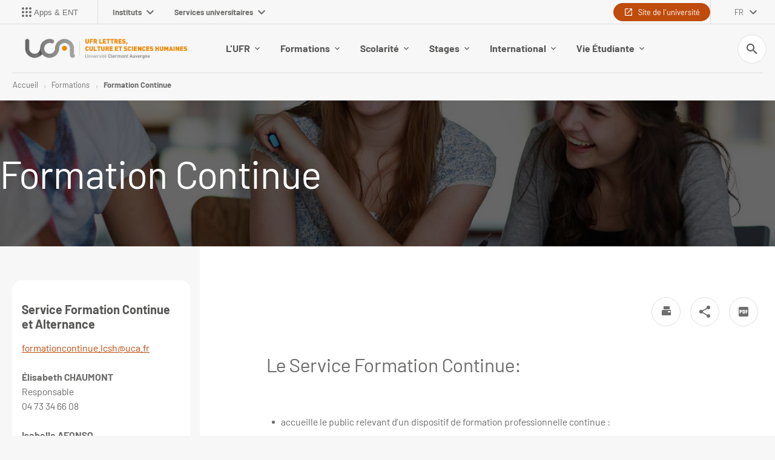

--- FILE ---
content_type: text/html;charset=UTF-8
request_url: https://lettres.uca.fr/formation/formation-continue
body_size: 18109
content:








































<!DOCTYPE html>
<!--[if IE 9]>    <html class="no-js ie ie9 html" xmlns="http://www.w3.org/1999/xhtml" lang="fr" xml:lang="fr"> <![endif]-->
<!--[if gt IE 9]> <html class="no-js ie html" xmlns="http://www.w3.org/1999/xhtml" lang="fr" xml:lang="fr"> <![endif]-->
<!--[if !IE]> --> <html class="no-js html" xmlns="http://www.w3.org/1999/xhtml" lang="fr" xml:lang="fr"> <!-- <![endif]-->
<head>
    <meta name="viewport" content="width=device-width, initial-scale=1.0" />
    




















    <meta name="description" content="" />
    <meta name="DC.Description" lang="fr-FR" content="" />
    <meta property="og:description" content="" />
    <meta property="og:title" content="Formation Continue - UFR Lettres, Culture, Sciences Humaines" />
    <meta property="og:site_name" content="UFR Lettres, Culture, Sciences Humaines" />
    <meta property="og:type" content="article" />
    <meta property="og:url" content="https://lettres.uca.fr/formation/formation-continue" />
    <meta property="og:image" content="https://lettres.uca.fr/uas/LCSH/LOGO/lcsh_long.png" />
    
    <meta itemprop="name" content="Formation Continue - UFR Lettres, Culture, Sciences Humaines"/>
    <meta itemprop="description" content=""/>
    <meta itemprop="keywords" content=""/>
    <meta itemprop="image" content="https://lettres.uca.fr/uas/LCSH/LOGO/lcsh_long.png" />
    <meta itemprop="name" content="Formation Continue" />
<meta http-equiv="content-type" content="text/html; charset=utf-8" />
<title>Formation Continue - UFR Lettres, Culture, Sciences Humaines</title>
    <link rel="canonical" href="/formation/formation-continue" />
<link rel="icon" type="image/png" href="/uas/LCSH/FAVICON/favicon_LCSH.gif" />
<meta http-equiv="pragma" content="no-cache" />

<link rel="schema.DC" href="http://purl.org/dc/elements/1.1/" />
<meta name="DC.Title" content="Formation Continue - UFR Lettres, Culture, Sciences Humaines" />
<meta name="DC.Creator" content="Pascal IMBERDIS" />
<meta name="DC.Description" lang="fr-FR" content="" />
<meta name="DC.Publisher" content="Pascal IMBERDIS" />
<meta name="DC.Date.created" scheme="W3CDTF" content="20171121 12:20:23.0" />
<meta name="DC.Date.modified" scheme="W3CDTF" content="20241017 10:17:44.0" />
<meta name="DC.Language" scheme="RFC3066" content="fr-FR" />
<meta name="DC.Rights" content="Copyright &copy; UFR Lettres, Culture, Sciences Humaines" />

<meta name="author" lang="fr_FR" content="Pascal IMBERDIS" />
<meta name="Date-Creation-yyyymmdd" content="20171121 12:20:23.0" />
<meta name="Date-Revision-yyyymmdd" content="20241017 10:17:44.0" />
<meta name="copyright" content="Copyright &copy; UFR Lettres, Culture, Sciences Humaines" />
<meta name="reply-to" content="webmaster@uca.fr" />
<meta name="category" content="Internet" />
<meta name="robots" content="index, follow" />
<meta name="distribution" content="global" />
<meta name="identifier-url" content="https://lettres.uca.fr/" />
<meta name="resource-type" content="document" />
<meta name="expires" content="-1" />
    <meta name="google-site-verification" content="P67VOi-nSln1yG2pFzOpwCNibG_JNOLc0ZqortW6j00" />
<meta name="Generator" content="K-Sup (7.1.2)" />
<meta name="Formatter" content="K-Sup (7.1.2)" />


    <link rel="start" title="Accueil" href="https://lettres.uca.fr/" />
    <link rel="alternate" type="application/rss+xml" title="Fil RSS des dix dernières actualités" href="https://lettres.uca.fr/adminsite/webservices/export_rss.jsp?NOMBRE=10&amp;CODE_RUBRIQUE=1211327768383918&amp;LANGUE=0" />

    <link rel="stylesheet" type="text/css" media="screen" href="/static/css/jQueryCSS.5d01589cf7.css"/>
    <link rel="stylesheet" type="text/css" media="print" href="/static/css/styles-print.4d9b07cc98.css"/>
    <link rel="stylesheet" type="text/css" media="screen" href="/static/css/styles2021.022f859c37.css"/>
    <link rel="stylesheet" type="text/css" media="print" href="/static/css/styles2021-print.6444064a99.css"/>
    <link rel="stylesheet" type="text/css" media="screen" href="/static/css/connecteurhal.50bb0c84f1.css"/>
    












<style type="text/css" media="screen,print">
    /*  remplacer par variable bandeau (de site) usine à sites */
    #bandeau {
     background-image: url(https://lettres.uca.fr/medias/photo/bandeau-lettres-formation_1511271548217-jpg);
    
    }

    
    @media screen and (min-width: 50em) {
    
        .ligne_1 > .colonne_1 {
            width: 100%;
        }

    
    }

    
    .ie8 .ligne_1 > .colonne_1 {
        width: 100%;
    }

    
    .field-input__icone {
      background-image: url("data:image/svg+xml,%3Csvg width='18' height='18' viewBox='0 0 18 18' fill='none' xmlns='http://www.w3.org/2000/svg'%3E%3Cpath fill-rule='evenodd' clip-rule='evenodd' d='M6.5 0C10.0899 0 13 2.91015 13 6.5C13 8.11 12.41 9.59 11.44 10.73L11.71 11H12.5L17.5 16L16 17.5L11 12.5V11.71L10.73 11.44C9.59 12.41 8.11 13 6.5 13C2.91015 13 0 10.0899 0 6.5C0 2.91015 2.91015 0 6.5 0ZM6.5 2C4 2 2 4 2 6.5C2 9 4 11 6.5 11C9 11 11 9 11 6.5C11 4 9 2 6.5 2Z' fill='%23bf4b0c'/%3E%3C/svg%3E%0A");
    }

    .submenu__label.submenu__label--active:after, .submenu__label.active:after {
        background-image: url("data:image/svg+xml,%3Csvg width='8' height='13' viewBox='0 0 8 13' fill='none' xmlns='http://www.w3.org/2000/svg'%3E%3Cpath fill-rule='evenodd' clip-rule='evenodd' d='M0.589844 11.1337L5.16984 6.55371L0.589844 1.96371L1.99984 0.553711L7.99984 6.55371L1.99984 12.5537L0.589844 11.1337Z' fill='%23bf4b0c'/%3E%3C/svg%3E ");
    }
    
    body.ficheaccueil .versions__item:after {
        background-image: url("data:image/svg+xml,%3Csvg width='12' height='8' viewBox='0 0 12 8' fill='none' xmlns='http://www.w3.org/2000/svg'%3E%3Cpath fill-rule='evenodd' clip-rule='evenodd' d='M1.41 0.579987L6 5.16999L10.59 0.579987L12 1.99999L6 7.99999L0 1.99999L1.41 0.579987Z' fill='%23000000'/%3E%3C/svg%3E%0A");
    }
    
    body.formation .versions__item:after {
        background-image: url("data:image/svg+xml,%3Csvg width='12' height='8' viewBox='0 0 12 8' fill='none' xmlns='http://www.w3.org/2000/svg'%3E%3Cpath fill-rule='evenodd' clip-rule='evenodd' d='M1.41 0.579987L6 5.16999L10.59 0.579987L12 1.99999L6 7.99999L0 1.99999L1.41 0.579987Z' fill='%23ffffff'/%3E%3C/svg%3E%0A");
    }
    
    #encadres ul.objets.site-map.accordion__list li.accordion__item-level3 {
        background-color: rgba(195,75,12,0.2);
    }
    
    #encadres ul.objets.site-map.accordion__list li.accordion__item-level3 .accordion__list-heading,
    #encadres ul.objets.site-map.accordion__list li.accordion__item-level4,
    #encadres ul.objets.site-map.accordion__list li.accordion__item-level5,
    #encadres ul.objets.site-map.accordion__list li.accordion__item-level6 {
        background-color: rgba(195,75,12,0.0);
    }
    
    :root {
    
        --couleur-principale-rgb : 191,75,12;
    
        --couleur-fond-formation : #575756;
    
        --couleur-selection-formation : #ffffff;
    
        --couleur-texte-selection-menu-clair : #ffffff;
    
        --couleur-fond-homepage : #f39100;
    
        --couleur-principale : #bf4b0c;
    
        --couleur-texte-menu-formation : #ffffff;
    
        --couleur-texte-cartouche-formation : #ffffff;
    
        --couleur-texte-selection-menu-home : #000000;
    
        --couleur-texte-menu-home : #000000;
    
        --couleur-tertiaire : #f5c88c;
    
        --couleur-texte-menu-clair : #575756;
    
        --couleur-secondaire : #f39100;
    
        --couleur-cartouche-formation : #c34b0c;
    
        --couleur-selection-menu-home : #ffffff;
    
        --couleur-texte-selection-menu-formation : #f39100;
    
    }

    .documents_hal {
    
        --hal-tag-background-color : #bf4b0c;
    
        --hal-tag-color : #ffffff;
    
        --hal-accent-color : #bf4b0c;
    
    }

</style>


    <script type="text/javascript">var html = document.getElementsByTagName('html')[0]; html.className = html.className.replace('no-js', 'js');</script>
    

    



    <!-- Global site tag (gtag.js) - Google Analytics -->
    <script async data-type="application/javascript" data-name="analytics_cookies" src="https://www.googletagmanager.com/gtag/js?id=G-XNBSLQEQ54"></script>
    <script type="opt-in" data-type="application/javascript" data-name="analytics_cookies">
        window.dataLayer = window.dataLayer || [];
        function gtag(){dataLayer.push(arguments);}
        gtag('js', new Date());
        gtag('config', 'G-XNBSLQEQ54');
    </script>

    
        <script src="https://cdn.uca.fr/ksup/analytics/stat.js"></script>
    
    <link href="https://menu.ent.uca.fr/app.css" rel="stylesheet">
</head>
<body id="body" class="fiche pagelibre rubrique composante nocalc " data-toggle="#menu_principal .active, #connexion .active, #acces_directs .active, .lien__acces__direct__item--submenu .active, #recherche-simple .active, #mp-menu-galaxie .active, .parcoursCard.active" data-toggle-bubble>


<header class="header has_logo_principal" itemscope itemtype="http://schema.org/WPHeader">
    <p id="liens_evitement">
        <a href="#contenu-encadres" class="evitement-item">Aller au contenu</a> |
        <a href="#menu_principal_first" class="evitement-item">Menu prinicipal</a> |
        <a href="#bouton-ent" class="evitement-item">Applications et ENT</a> |
        <a href="#mp-menu-galaxie" class="evitement-item">Univers UCA</a> |
        <a href="#pied_page" class="evitement-item">Pied de page</a>
    </p>
    
<div class="header__top">
    <div class="header__top--left">
        








    
    <div class="menu-intranet" id="bouton-ent">
        <button class="menu-intranet__item">
            <div class="menu-intranet__picto">
            
                
                    <svg xmlns="http://www.w3.org/2000/svg" xmlns:xlink="http://www.w3.org/1999/xlink" version="1.1" width="24" height="24" viewBox="0 0 24 24"><path d="M12 16C13.1 16 14 16.9 14 18S13.1 20 12 20 10 19.1 10 18 10.9 16 12 16M12 10C13.1 10 14 10.9 14 12S13.1 14 12 14 10 13.1 10 12 10.9 10 12 10M12 4C13.1 4 14 4.9 14 6S13.1 8 12 8 10 7.1 10 6 10.9 4 12 4M6 16C7.1 16 8 16.9 8 18S7.1 20 6 20 4 19.1 4 18 4.9 16 6 16M6 10C7.1 10 8 10.9 8 12S7.1 14 6 14 4 13.1 4 12 4.9 10 6 10M6 4C7.1 4 8 4.9 8 6S7.1 8 6 8 4 7.1 4 6 4.9 4 6 4M18 16C19.1 16 20 16.9 20 18S19.1 20 18 20 16 19.1 16 18 16.9 16 18 16M18 10C19.1 10 20 10.9 20 12S19.1 14 18 14 16 13.1 16 12 16.9 10 18 10M18 4C19.1 4 20 4.9 20 6S19.1 8 18 8 16 7.1 16 6 16.9 4 18 4Z" /></svg>
                
                
            
        </div>
            <span class="menu-intranet__libelle text--small">Apps &amp; ENT</span>
            
        </button>
    </div>


        














<nav id="mp-menu-galaxie" class="mp-menu menu-galaxie">
    <ul class="menu-galaxie__list menu__level--1" data-toggle-id="" id="menu-galaxie">
        
            
            <li class="menu__item menu__item-level--1">
                
                <button class="menu__item-label menu-galaxie__button" type="button" data-toggle="[data-toggle-id='01']" data-toggle-group="menus" data-toggle-event="menu-toggle-event-galaxie">
                    Instituts
                    <svg width="12" height="8" viewBox="0 0 12 8" fill="none" xmlns="http://www.w3.org/2000/svg">
                        <path fill-rule="evenodd" clip-rule="evenodd" d="M1.41 0.580078L6 5.17008L10.59 0.580078L12 2.00008L6 8.00008L0 2.00008L1.41 0.580078Z" fill="#6D6D6C"/>
                    </svg>
                </button>
                <div class="submenu__content submenu__content-level--1" data-toggle-id="01"  data-toggle-target>
                    <div class="submenu-galaxie--left">
                        
                            <ul class="menu__list-level menu__list-level--3">
                                
                                    
                                    <li>
                                        <button class="submenu__label submenu-level--3" data-toggle="[data-toggle-id='021']" data-toggle-group="galaxie1-niveaux2" tabindex="0">
                                            Clermont Auvergne INP
                                        </button>

                                    </li>
                                
                                    
                                    <li>
                                        <button class="submenu__label submenu-level--3" data-toggle="[data-toggle-id='022']" data-toggle-group="galaxie1-niveaux2" tabindex="0">
                                            Institut Droit, Economie, Management
                                        </button>

                                    </li>
                                
                                    
                                    <li>
                                        <button class="submenu__label submenu-level--3" data-toggle="[data-toggle-id='023']" data-toggle-group="galaxie1-niveaux2" tabindex="0">
                                            Institut Lettres, Langues, Sciences humaines et sociales
                                        </button>

                                    </li>
                                
                                    
                                    <li>
                                        <button class="submenu__label submenu-level--3" data-toggle="[data-toggle-id='024']" data-toggle-group="galaxie1-niveaux2" tabindex="0">
                                            Institut des Sciences
                                        </button>

                                    </li>
                                
                                    
                                    <li>
                                        <button class="submenu__label submenu-level--3" data-toggle="[data-toggle-id='025']" data-toggle-group="galaxie1-niveaux2" tabindex="0">
                                            Institut Sciences de la vie, Santé, Agronomie, Environnement
                                        </button>

                                    </li>
                                
                                    
                                    <li>
                                        <button class="submenu__label submenu-level--3" data-toggle="[data-toggle-id='026']" data-toggle-group="galaxie1-niveaux2" tabindex="0">
                                            IUT Clermont Auvergne
                                        </button>

                                    </li>
                                
                            </ul>
                        
                    </div>
                    
                    
                        
                            
                            <div class="submenu__item submenu__item-galaxie" data-toggle-id="021" data-toggle-target>
                                <button class="button tag tag--small submenu__button-close active" data-toggle="[data-toggle-id='01']" data-toggle-event="menu-toggle-event-galaxie" type="button">
                                    <svg width="10" height="10" viewBox="0 0 10 10" fill="none" xmlns="http://www.w3.org/2000/svg">
                                        <path fill-rule="evenodd" clip-rule="evenodd" d="M9.66634 1.16583L8.72634 0.22583L4.99967 3.9525L1.27301 0.22583L0.333008 1.16583L4.05967 4.8925L0.333008 8.61916L1.27301 9.55916L4.99967 5.8325L8.72634 9.55916L9.66634 8.61916L5.93967 4.8925L9.66634 1.16583Z" fill="#6D6D6C"/>
                                    </svg>
                                    Fermer
                                </button>
                                
                                    <h6 class="submenu__content-title submenu__galaxie-title">
                                        
                                            
                                                <a href="https://www.uca.fr/clermont-auvergne-inp/site-de-clermont-auvergne-inp">
                                                    Site de Clermont Auvergne INP
                                                </a>
                                            
                                            
                                        
                                    </h6>
                                    
                                    <ul class="submenu__content-level--5">
                                        
                                    </ul>
                                
                                    <h6 class="submenu__content-title submenu__galaxie-title">
                                        
                                            
                                            
                                                Structure d&#039;enseignement
                                            
                                        
                                    </h6>
                                    
                                    <ul class="submenu__content-level--5">
                                        
                                            <li class="submenu__content-item submenu__galaxie-item"><a href="https://www.uca.fr/clermont-auvergne-inp/sigma-clermont" class="submenu__galaxie-link">SIGMA Clermont</a></li>
                                        
                                            <li class="submenu__content-item submenu__galaxie-item"><a href="https://www.uca.fr/clermont-auvergne-inp/polytech-clermont" class="submenu__galaxie-link">Polytech Clermont</a></li>
                                        
                                            <li class="submenu__content-item submenu__galaxie-item"><a href="https://www.uca.fr/clermont-auvergne-inp/isima" class="submenu__galaxie-link">ISIMA</a></li>
                                        
                                            <li class="submenu__content-item submenu__galaxie-item"><a href="https://www.uca.fr/clermont-auvergne-inp/ed-sciences-pour-lingenieur" class="submenu__galaxie-link">ED Sciences pour l&#039;ingénieur</a></li>
                                        
                                    </ul>
                                
                                    <h6 class="submenu__content-title submenu__galaxie-title">
                                        
                                            
                                            
                                                Laboratoires
                                            
                                        
                                    </h6>
                                    
                                    <ul class="submenu__content-level--5">
                                        
                                            <li class="submenu__content-item submenu__galaxie-item"><a href="https://www.uca.fr/clermont-auvergne-inp/institut-pascal-ip" class="submenu__galaxie-link">Institut Pascal (IP)</a></li>
                                        
                                            <li class="submenu__content-item submenu__galaxie-item"><a href="https://www.uca.fr/clermont-auvergne-inp/laboratoire-dinformatique-de-modelisation-et-doptimisation-des-systemes-limos" class="submenu__galaxie-link">Laboratoire d&#039;Informatique, de Modélisation et d&#039;Optimisation des Systèmes (LIMOS)</a></li>
                                        
                                            <li class="submenu__content-item submenu__galaxie-item"><a href="https://www.uca.fr/clermont-auvergne-inp/institut-de-chimie-de-clermont-ferrand-iccf" class="submenu__galaxie-link">Institut de Chimie de Clermont-Ferrand (ICCF)</a></li>
                                        
                                    </ul>
                                
                            </div>
                        
                            
                            <div class="submenu__item submenu__item-galaxie" data-toggle-id="022" data-toggle-target>
                                <button class="button tag tag--small submenu__button-close active" data-toggle="[data-toggle-id='01']" data-toggle-event="menu-toggle-event-galaxie" type="button">
                                    <svg width="10" height="10" viewBox="0 0 10 10" fill="none" xmlns="http://www.w3.org/2000/svg">
                                        <path fill-rule="evenodd" clip-rule="evenodd" d="M9.66634 1.16583L8.72634 0.22583L4.99967 3.9525L1.27301 0.22583L0.333008 1.16583L4.05967 4.8925L0.333008 8.61916L1.27301 9.55916L4.99967 5.8325L8.72634 9.55916L9.66634 8.61916L5.93967 4.8925L9.66634 1.16583Z" fill="#6D6D6C"/>
                                    </svg>
                                    Fermer
                                </button>
                                
                                    <h6 class="submenu__content-title submenu__galaxie-title">
                                        
                                            
                                                <a href="https://www.uca.fr/institut-droit-economie-management/institut-droit-economie-management">
                                                    Institut Droit, Économie, Management
                                                </a>
                                            
                                            
                                        
                                    </h6>
                                    
                                    <ul class="submenu__content-level--5">
                                        
                                    </ul>
                                
                                    <h6 class="submenu__content-title submenu__galaxie-title">
                                        
                                            
                                            
                                                Structure d&#039;enseignement
                                            
                                        
                                    </h6>
                                    
                                    <ul class="submenu__content-level--5">
                                        
                                            <li class="submenu__content-item submenu__galaxie-item"><a href="https://www.uca.fr/institut-droit-economie-management/ecole-deconomie" class="submenu__galaxie-link">École d&#039;Économie</a></li>
                                        
                                            <li class="submenu__content-item submenu__galaxie-item"><a href="https://www.uca.fr/institut-droit-economie-management/iae-clermont-auvergne-school-of-management" class="submenu__galaxie-link">IAE Clermont Auvergne - School of Management</a></li>
                                        
                                            <li class="submenu__content-item submenu__galaxie-item"><a href="https://www.uca.fr/institut-droit-economie-management/ecole-de-droit" class="submenu__galaxie-link">École de Droit</a></li>
                                        
                                            <li class="submenu__content-item submenu__galaxie-item"><a href="https://www.uca.fr/institut-droit-economie-management/ed-sciences-economiques-juridiques-politiques-de-gestion" class="submenu__galaxie-link">ED Sciences Économiques, Juridiques, Politiques &amp; de Gestion</a></li>
                                        
                                    </ul>
                                
                                    <h6 class="submenu__content-title submenu__galaxie-title">
                                        
                                            
                                            
                                                Laboratoires
                                            
                                        
                                    </h6>
                                    
                                    <ul class="submenu__content-level--5">
                                        
                                            <li class="submenu__content-item submenu__galaxie-item"><a href="https://www.uca.fr/institut-droit-economie-management/clermont-recherche-management-clerma" class="submenu__galaxie-link">Clermont Recherche Management (CleRMA)</a></li>
                                        
                                            <li class="submenu__content-item submenu__galaxie-item"><a href="https://www.uca.fr/institut-droit-economie-management/centre-detudes-et-de-recherches-sur-le-developpement-international-cerdi" class="submenu__galaxie-link">Centre d’Etudes et de Recherches sur le Développement International (CERDI)</a></li>
                                        
                                            <li class="submenu__content-item submenu__galaxie-item"><a href="https://www.uca.fr/institut-droit-economie-management/centre-michel-de-lhospital-cmh" class="submenu__galaxie-link">Centre Michel de l’Hospital (CMH)</a></li>
                                        
                                    </ul>
                                
                            </div>
                        
                            
                            <div class="submenu__item submenu__item-galaxie" data-toggle-id="023" data-toggle-target>
                                <button class="button tag tag--small submenu__button-close active" data-toggle="[data-toggle-id='01']" data-toggle-event="menu-toggle-event-galaxie" type="button">
                                    <svg width="10" height="10" viewBox="0 0 10 10" fill="none" xmlns="http://www.w3.org/2000/svg">
                                        <path fill-rule="evenodd" clip-rule="evenodd" d="M9.66634 1.16583L8.72634 0.22583L4.99967 3.9525L1.27301 0.22583L0.333008 1.16583L4.05967 4.8925L0.333008 8.61916L1.27301 9.55916L4.99967 5.8325L8.72634 9.55916L9.66634 8.61916L5.93967 4.8925L9.66634 1.16583Z" fill="#6D6D6C"/>
                                    </svg>
                                    Fermer
                                </button>
                                
                                    <h6 class="submenu__content-title submenu__galaxie-title">
                                        
                                            
                                                <a href="https://www.uca.fr/institut-lettres-langues-sciences-humaines-et-sociales/institut-lettres-langues-sciences-humaines-et-sociales">
                                                    Institut Lettres, Langues, Sciences humaines et sociales
                                                </a>
                                            
                                            
                                        
                                    </h6>
                                    
                                    <ul class="submenu__content-level--5">
                                        
                                    </ul>
                                
                                    <h6 class="submenu__content-title submenu__galaxie-title">
                                        
                                            
                                            
                                                Structure d&#039;enseignement
                                            
                                        
                                    </h6>
                                    
                                    <ul class="submenu__content-level--5">
                                        
                                            <li class="submenu__content-item submenu__galaxie-item"><a href="https://www.uca.fr/institut-lettres-langues-sciences-humaines-et-sociales/ufr-lettres-culture-sciences-humaines" class="submenu__galaxie-link">UFR Lettres, Culture, Sciences Humaines</a></li>
                                        
                                            <li class="submenu__content-item submenu__galaxie-item"><a href="https://www.uca.fr/institut-lettres-langues-sciences-humaines-et-sociales/ufr-langues-cultures-et-communication" class="submenu__galaxie-link">UFR Langues, Cultures et Communication</a></li>
                                        
                                            <li class="submenu__content-item submenu__galaxie-item"><a href="https://www.uca.fr/institut-lettres-langues-sciences-humaines-et-sociales/ufr-psychologie-sciences-sociales-sciences-de-leducation" class="submenu__galaxie-link">UFR Psychologie, Sciences Sociales, Sciences de l’Éducation</a></li>
                                        
                                            <li class="submenu__content-item submenu__galaxie-item"><a href="https://www.uca.fr/institut-lettres-langues-sciences-humaines-et-sociales/ufr-sciences-et-techniques-des-activites-physiques-et-sportives" class="submenu__galaxie-link">UFR Sciences et Techniques des Activités Physiques et Sportives</a></li>
                                        
                                            <li class="submenu__content-item submenu__galaxie-item"><a href="https://www.uca.fr/institut-lettres-langues-sciences-humaines-et-sociales/institut-national-superieur-du-professorat-et-de-leducation" class="submenu__galaxie-link">Institut National Supérieur du Professorat et de l&#039;Éducation</a></li>
                                        
                                            <li class="submenu__content-item submenu__galaxie-item"><a href="https://www.uca.fr/institut-lettres-langues-sciences-humaines-et-sociales/ecole-nationale-superieure-darchitecture-clermont-ferrand" class="submenu__galaxie-link">École Nationale Supérieure d&#039;Architecture Clermont-Ferrand</a></li>
                                        
                                            <li class="submenu__content-item submenu__galaxie-item"><a href="https://www.uca.fr/institut-lettres-langues-sciences-humaines-et-sociales/ed-lettres-sciences-humaines-sociales" class="submenu__galaxie-link">ED Lettres Sciences Humaines &amp; Sociales</a></li>
                                        
                                    </ul>
                                
                                    <h6 class="submenu__content-title submenu__galaxie-title">
                                        
                                            
                                            
                                                Laboratoires
                                            
                                        
                                    </h6>
                                    
                                    <ul class="submenu__content-level--5">
                                        
                                            <li class="submenu__content-item submenu__galaxie-item"><a href="https://www.uca.fr/institut-lettres-langues-sciences-humaines-et-sociales/centre-dhistoire-espaces-et-cultures-chec" class="submenu__galaxie-link">Centre d&#039;Histoire &#034;Espaces et Cultures&#034; (CHEC)</a></li>
                                        
                                            <li class="submenu__content-item submenu__galaxie-item"><a href="https://www.uca.fr/institut-lettres-langues-sciences-humaines-et-sociales/centre-de-recherches-sur-les-litteratures-et-la-sociopoetique-celis" class="submenu__galaxie-link">Centre de Recherches sur les Littératures et la Sociopoétique (CELIS)</a></li>
                                        
                                            <li class="submenu__content-item submenu__galaxie-item"><a href="https://www.uca.fr/institut-lettres-langues-sciences-humaines-et-sociales/institut-dhistoire-des-representations-et-des-idees-dans-les-modernites-ihrim" class="submenu__galaxie-link">Institut d&#039;Histoire des Représentations et des Idées dans les Modernités (IHRIM)</a></li>
                                        
                                            <li class="submenu__content-item submenu__galaxie-item"><a href="https://www.uca.fr/institut-lettres-langues-sciences-humaines-et-sociales/laboratoire-activite-connaissance-transmission-education-acte" class="submenu__galaxie-link">Laboratoire Activité Connaissance Transmission Education (ACTé)</a></li>
                                        
                                            <li class="submenu__content-item submenu__galaxie-item"><a href="https://www.uca.fr/institut-lettres-langues-sciences-humaines-et-sociales/laboratoire-communication-et-societes-comsocs" class="submenu__galaxie-link">Laboratoire Communication et Sociétés (ComSocs)</a></li>
                                        
                                            <li class="submenu__content-item submenu__galaxie-item"><a href="https://www.uca.fr/institut-lettres-langues-sciences-humaines-et-sociales/laboratoire-de-geographie-physique-et-environnementale-geolab" class="submenu__galaxie-link">Laboratoire de Géographie Physique et Environnementale (GEOLAB)</a></li>
                                        
                                            <li class="submenu__content-item submenu__galaxie-item"><a href="https://www.uca.fr/institut-lettres-langues-sciences-humaines-et-sociales/laboratoire-de-philosophies-et-rationalites-phier" class="submenu__galaxie-link">Laboratoire Philosophies et Rationalités (PHIER)</a></li>
                                        
                                            <li class="submenu__content-item submenu__galaxie-item"><a href="https://www.uca.fr/institut-lettres-langues-sciences-humaines-et-sociales/laboratoire-de-psychologie-sociale-et-cognitive-lapsco" class="submenu__galaxie-link">Laboratoire de Psychologie Sociale et Cognitive (LAPSCO)</a></li>
                                        
                                            <li class="submenu__content-item submenu__galaxie-item"><a href="https://www.uca.fr/institut-lettres-langues-sciences-humaines-et-sociales/ressources" class="submenu__galaxie-link">Ressources</a></li>
                                        
                                            <li class="submenu__content-item submenu__galaxie-item"><a href="https://www.uca.fr/institut-lettres-langues-sciences-humaines-et-sociales/laboratoire-de-recherche-sur-le-langage-lrl" class="submenu__galaxie-link">Laboratoire de Recherche sur le Langage (LRL)</a></li>
                                        
                                            <li class="submenu__content-item submenu__galaxie-item"><a href="https://www.uca.fr/institut-lettres-langues-sciences-humaines-et-sociales/maison-des-sciences-de-lhomme-msh" class="submenu__galaxie-link">Maison des Sciences Humaines (MSH)</a></li>
                                        
                                            <li class="submenu__content-item submenu__galaxie-item"><a href="https://www.uca.fr/institut-lettres-langues-sciences-humaines-et-sociales/territoires-territoires" class="submenu__galaxie-link">Territoires (Territoires)</a></li>
                                        
                                            <li class="submenu__content-item submenu__galaxie-item"><a href="https://www.uca.fr/institut-lettres-langues-sciences-humaines-et-sociales/laboratoire-detudes-sociologiques-sur-la-construction-et-la-reproduction-sociales-lescores" class="submenu__galaxie-link">Laboratoire d&#039;Etudes Sociologiques sur la Construction et la Reproduction Sociales (LESCORES)</a></li>
                                        
                                    </ul>
                                
                            </div>
                        
                            
                            <div class="submenu__item submenu__item-galaxie" data-toggle-id="024" data-toggle-target>
                                <button class="button tag tag--small submenu__button-close active" data-toggle="[data-toggle-id='01']" data-toggle-event="menu-toggle-event-galaxie" type="button">
                                    <svg width="10" height="10" viewBox="0 0 10 10" fill="none" xmlns="http://www.w3.org/2000/svg">
                                        <path fill-rule="evenodd" clip-rule="evenodd" d="M9.66634 1.16583L8.72634 0.22583L4.99967 3.9525L1.27301 0.22583L0.333008 1.16583L4.05967 4.8925L0.333008 8.61916L1.27301 9.55916L4.99967 5.8325L8.72634 9.55916L9.66634 8.61916L5.93967 4.8925L9.66634 1.16583Z" fill="#6D6D6C"/>
                                    </svg>
                                    Fermer
                                </button>
                                
                                    <h6 class="submenu__content-title submenu__galaxie-title">
                                        
                                            
                                                <a href="https://www.uca.fr/institut-des-sciences/institut-des-sciences">
                                                    Institut des Sciences
                                                </a>
                                            
                                            
                                        
                                    </h6>
                                    
                                    <ul class="submenu__content-level--5">
                                        
                                    </ul>
                                
                                    <h6 class="submenu__content-title submenu__galaxie-title">
                                        
                                            
                                            
                                                Structure d&#039;enseignement
                                            
                                        
                                    </h6>
                                    
                                    <ul class="submenu__content-level--5">
                                        
                                            <li class="submenu__content-item submenu__galaxie-item"><a href="https://www.uca.fr/institut-des-sciences/ufr-chimie" class="submenu__galaxie-link">UFR Chimie</a></li>
                                        
                                            <li class="submenu__content-item submenu__galaxie-item"><a href="https://www.uca.fr/institut-des-sciences/ufr-mathematiques" class="submenu__galaxie-link">UFR Mathématiques</a></li>
                                        
                                            <li class="submenu__content-item submenu__galaxie-item"><a href="https://www.uca.fr/institut-des-sciences/ecole-universitaire-de-physique-et-dingenierie" class="submenu__galaxie-link">École Universitaire de Physique et d’Ingénierie</a></li>
                                        
                                            <li class="submenu__content-item submenu__galaxie-item"><a href="https://www.uca.fr/institut-des-sciences/ecole-de-lopgc" class="submenu__galaxie-link">École de l&#039;OPGC</a></li>
                                        
                                            <li class="submenu__content-item submenu__galaxie-item"><a href="https://www.uca.fr/institut-des-sciences/ed-sciences-fondamentales" class="submenu__galaxie-link">ED Sciences fondamentales</a></li>
                                        
                                    </ul>
                                
                                    <h6 class="submenu__content-title submenu__galaxie-title">
                                        
                                            
                                            
                                                Laboratoires
                                            
                                        
                                    </h6>
                                    
                                    <ul class="submenu__content-level--5">
                                        
                                            <li class="submenu__content-item submenu__galaxie-item"><a href="https://www.uca.fr/institut-des-sciences/institut-pascal-ip" class="submenu__galaxie-link">Institut Pascal (IP)</a></li>
                                        
                                            <li class="submenu__content-item submenu__galaxie-item"><a href="https://www.uca.fr/institut-des-sciences/laboratoire-magmas-et-volcans-lmv" class="submenu__galaxie-link">Laboratoire Magmas et Volcans (LMV)</a></li>
                                        
                                            <li class="submenu__content-item submenu__galaxie-item"><a href="https://www.uca.fr/institut-des-sciences/institut-de-chimie-de-clermont-ferrand-iccf" class="submenu__galaxie-link">Institut de Chimie de Clermont-Ferrand (ICCF)</a></li>
                                        
                                            <li class="submenu__content-item submenu__galaxie-item"><a href="https://www.uca.fr/institut-des-sciences/laboratoire-de-mathemathiques-blaise-pascal-lm" class="submenu__galaxie-link">Laboratoire de Mathémathiques Blaise Pascal (LMBP)</a></li>
                                        
                                            <li class="submenu__content-item submenu__galaxie-item"><a href="https://www.uca.fr/institut-des-sciences/laboratoire-de-meteorologie-physique-lamp" class="submenu__galaxie-link">Laboratoire de Météorologie Physique (LaMP)</a></li>
                                        
                                            <li class="submenu__content-item submenu__galaxie-item"><a href="https://www.uca.fr/institut-des-sciences/laboratoire-de-physique-de-clermont-lpc" class="submenu__galaxie-link">Laboratoire de Physique de Clermont Auvergne (LPC)</a></li>
                                        
                                            <li class="submenu__content-item submenu__galaxie-item"><a href="https://www.uca.fr/institut-des-sciences/observatoire-de-physique-du-globe-de-clermont-ferrand-opgc" class="submenu__galaxie-link">Observatoire de Physique du Globe de Clermont-Ferrand (OPGC)</a></li>
                                        
                                    </ul>
                                
                            </div>
                        
                            
                            <div class="submenu__item submenu__item-galaxie" data-toggle-id="025" data-toggle-target>
                                <button class="button tag tag--small submenu__button-close active" data-toggle="[data-toggle-id='01']" data-toggle-event="menu-toggle-event-galaxie" type="button">
                                    <svg width="10" height="10" viewBox="0 0 10 10" fill="none" xmlns="http://www.w3.org/2000/svg">
                                        <path fill-rule="evenodd" clip-rule="evenodd" d="M9.66634 1.16583L8.72634 0.22583L4.99967 3.9525L1.27301 0.22583L0.333008 1.16583L4.05967 4.8925L0.333008 8.61916L1.27301 9.55916L4.99967 5.8325L8.72634 9.55916L9.66634 8.61916L5.93967 4.8925L9.66634 1.16583Z" fill="#6D6D6C"/>
                                    </svg>
                                    Fermer
                                </button>
                                
                                    <h6 class="submenu__content-title submenu__galaxie-title">
                                        
                                            
                                                <a href="https://www.uca.fr/institut-sciences-de-la-vie-sante-agronomie-environnement/institut-sciences-de-la-vie-sante-agronomie-environnement">
                                                    Institut Sciences de la Vie, Santé, Agronomie, Environnement
                                                </a>
                                            
                                            
                                        
                                    </h6>
                                    
                                    <ul class="submenu__content-level--5">
                                        
                                    </ul>
                                
                                    <h6 class="submenu__content-title submenu__galaxie-title">
                                        
                                            
                                            
                                                Structure d&#039;enseignement
                                            
                                        
                                    </h6>
                                    
                                    <ul class="submenu__content-level--5">
                                        
                                            <li class="submenu__content-item submenu__galaxie-item"><a href="https://www.uca.fr/institut-sciences-de-la-vie-sante-agronomie-environnement/ufr-biologie" class="submenu__galaxie-link">UFR Biologie</a></li>
                                        
                                            <li class="submenu__content-item submenu__galaxie-item"><a href="https://www.uca.fr/institut-sciences-de-la-vie-sante-agronomie-environnement/ufr-de-medecine-et-des-professions-paramedicales" class="submenu__galaxie-link">UFR de Médecine et des Professions Paramédicales</a></li>
                                        
                                            <li class="submenu__content-item submenu__galaxie-item"><a href="https://www.uca.fr/institut-sciences-de-la-vie-sante-agronomie-environnement/ufr-dodontologie" class="submenu__galaxie-link">UFR d&#039;Odontologie</a></li>
                                        
                                            <li class="submenu__content-item submenu__galaxie-item"><a href="https://www.uca.fr/institut-sciences-de-la-vie-sante-agronomie-environnement/ufr-de-pharmacie" class="submenu__galaxie-link">UFR de Pharmacie</a></li>
                                        
                                            <li class="submenu__content-item submenu__galaxie-item"><a href="https://www.uca.fr/institut-sciences-de-la-vie-sante-agronomie-environnement/ed-sciences-de-la-vie-sante-agronomie-environnement" class="submenu__galaxie-link">ED Sciences de la Vie, Santé, Agronomie &amp; Environnement</a></li>
                                        
                                    </ul>
                                
                                    <h6 class="submenu__content-title submenu__galaxie-title">
                                        
                                            
                                            
                                                Laboratoires
                                            
                                        
                                    </h6>
                                    
                                    <ul class="submenu__content-level--5">
                                        
                                            <li class="submenu__content-item submenu__galaxie-item"><a href="https://www.uca.fr/institut-sciences-de-la-vie-sante-agronomie-environnement/automedication-accompagnement-pluriprofessionnel-patient-acceppt" class="submenu__galaxie-link">AutomédiCation aCcompagnement Pluriprofessionnel PatienT (ACCePPT)</a></li>
                                        
                                            <li class="submenu__content-item submenu__galaxie-item"><a href="https://www.uca.fr/institut-sciences-de-la-vie-sante-agronomie-environnement/centre-de-recherche-en-odontologie-clinique-croc" class="submenu__galaxie-link">Centre de Recherche en Odontologie Clinique (CROC)</a></li>
                                        
                                            <li class="submenu__content-item submenu__galaxie-item"><a href="https://www.uca.fr/institut-sciences-de-la-vie-sante-agronomie-environnement/genetique-reproduction-et-developpement-gred" class="submenu__galaxie-link">Institut Génétique Reproduction et Développement (iGReD)</a></li>
                                        
                                            <li class="submenu__content-item submenu__galaxie-item"><a href="https://www.uca.fr/institut-sciences-de-la-vie-sante-agronomie-environnement/imagerie-moleculaire-et-strategies-theranostiques-imost" class="submenu__galaxie-link">Imagerie Moléculaire et Stratégies Théranostiques (IMoST)</a></li>
                                        
                                            <li class="submenu__content-item submenu__galaxie-item"><a href="https://www.uca.fr/institut-sciences-de-la-vie-sante-agronomie-environnement/laboratoire-microorganismes-genome-environnement-lmge" class="submenu__galaxie-link">Laboratoire Microorganismes : Génome Environnement (LMGE)</a></li>
                                        
                                            <li class="submenu__content-item submenu__galaxie-item"><a href="https://www.uca.fr/institut-sciences-de-la-vie-sante-agronomie-environnement/laboratoire-de-physique-et-physiologie-integratives-de-larbre-fruitier-et-forestier-piaf" class="submenu__galaxie-link">Laboratoire de Physique et Physiologie intégratives de l&#039;Arbre en environnement Fluctuant (PIAF)</a></li>
                                        
                                            <li class="submenu__content-item submenu__galaxie-item"><a href="https://www.uca.fr/institut-sciences-de-la-vie-sante-agronomie-environnement/laboratoires-des-adaptations-metaboliques-a-lexercice-en-conditions-physiologiques-et-pathologiques-ame2p" class="submenu__galaxie-link">Laboratoire des Adaptations Métaboliques à l&#039;Exercice en conditions Physiologiques et Pathologiques (AME2P)</a></li>
                                        
                                            <li class="submenu__content-item submenu__galaxie-item"><a href="https://www.uca.fr/institut-sciences-de-la-vie-sante-agronomie-environnement/institut-pascal" class="submenu__galaxie-link">Institut Pascal (IP)</a></li>
                                        
                                            <li class="submenu__content-item submenu__galaxie-item"><a href="https://www.uca.fr/institut-sciences-de-la-vie-sante-agronomie-environnement/institut-de-chimie-de-clermont-ferrand-iccf" class="submenu__galaxie-link">Institut de Chimie de Clermont-Ferrand (ICCF)</a></li>
                                        
                                            <li class="submenu__content-item submenu__galaxie-item"><a href="https://www.uca.fr/institut-sciences-de-la-vie-sante-agronomie-environnement/laboratoire-de-genetique-diversite-ecophysiologie-des-cereales-gdec" class="submenu__galaxie-link">Laboratoire de Génétique, Diversité, Ecophysiologie des Céréales (GDEC)</a></li>
                                        
                                            <li class="submenu__content-item submenu__galaxie-item"><a href="https://www.uca.fr/institut-sciences-de-la-vie-sante-agronomie-environnement/microbes-intestin-inflammation-et-susceptibilite-de-lhote-m2ish" class="submenu__galaxie-link">Microbes Intestin Inflammation et Susceptibilité de l’Hôte (M2iSH)</a></li>
                                        
                                            <li class="submenu__content-item submenu__galaxie-item"><a href="https://www.uca.fr/institut-sciences-de-la-vie-sante-agronomie-environnement/microbiologie-environnement-digestif-sante-medis" class="submenu__galaxie-link">Microbiologie Environnement Digestif Santé (MEDIS)</a></li>
                                        
                                            <li class="submenu__content-item submenu__galaxie-item"><a href="https://www.uca.fr/institut-sciences-de-la-vie-sante-agronomie-environnement/neuro-dol-neuro-dol" class="submenu__galaxie-link">NEURO-DOL (NEURO-DOL)</a></li>
                                        
                                            <li class="submenu__content-item submenu__galaxie-item"><a href="https://www.uca.fr/institut-sciences-de-la-vie-sante-agronomie-environnement/role-of-intra-clonal-heterogeneity-and-leukemic-environment-in-therapy-resistance-of-chronic-leukemias-chelter" class="submenu__galaxie-link">Role of intra-Clonal Heterogeneity and Leukemic environment in ThErapy Resistance of chronic leukemias (CHELTER)</a></li>
                                        
                                            <li class="submenu__content-item submenu__galaxie-item"><a href="https://www.uca.fr/institut-sciences-de-la-vie-sante-agronomie-environnement/unite-de-nutrition-humaine-unh" class="submenu__galaxie-link">Unité de Nutrition Humaine (UNH)</a></li>
                                        
                                            <li class="submenu__content-item submenu__galaxie-item"><a href="https://www.uca.fr/institut-sciences-de-la-vie-sante-agronomie-environnement/unite-de-recherche-fromagere-urf" class="submenu__galaxie-link">Unité de Mixte Recherche sur le Fromage (UMRF)</a></li>
                                        
                                    </ul>
                                
                            </div>
                        
                            
                            <div class="submenu__item submenu__item-galaxie" data-toggle-id="026" data-toggle-target>
                                <button class="button tag tag--small submenu__button-close active" data-toggle="[data-toggle-id='01']" data-toggle-event="menu-toggle-event-galaxie" type="button">
                                    <svg width="10" height="10" viewBox="0 0 10 10" fill="none" xmlns="http://www.w3.org/2000/svg">
                                        <path fill-rule="evenodd" clip-rule="evenodd" d="M9.66634 1.16583L8.72634 0.22583L4.99967 3.9525L1.27301 0.22583L0.333008 1.16583L4.05967 4.8925L0.333008 8.61916L1.27301 9.55916L4.99967 5.8325L8.72634 9.55916L9.66634 8.61916L5.93967 4.8925L9.66634 1.16583Z" fill="#6D6D6C"/>
                                    </svg>
                                    Fermer
                                </button>
                                
                                    <h6 class="submenu__content-title submenu__galaxie-title">
                                        
                                            
                                                <a href="https://www.uca.fr/iut-clermont-auvergne/structure-denseignement">
                                                    IUT Clermont Auvergne
                                                </a>
                                            
                                            
                                        
                                    </h6>
                                    
                                    <ul class="submenu__content-level--5">
                                        
                                    </ul>
                                
                            </div>
                        
                    
                </div>
            </li>
        
            
            <li class="menu__item menu__item-level--1">
                
                <button class="menu__item-label menu-galaxie__button" type="button" data-toggle="[data-toggle-id='02']" data-toggle-group="menus" data-toggle-event="menu-toggle-event-galaxie">
                    Services universitaires
                    <svg width="12" height="8" viewBox="0 0 12 8" fill="none" xmlns="http://www.w3.org/2000/svg">
                        <path fill-rule="evenodd" clip-rule="evenodd" d="M1.41 0.580078L6 5.17008L10.59 0.580078L12 2.00008L6 8.00008L0 2.00008L1.41 0.580078Z" fill="#6D6D6C"/>
                    </svg>
                </button>
                <div class="submenu__content submenu__content-level--1" data-toggle-id="02"  data-toggle-target>
                    <div class="submenu-galaxie--left">
                        
                            <ul class="menu__list-level menu__list-level--3">
                                
                                    
                                    <li>
                                        <button class="submenu__label submenu-level--3" data-toggle="[data-toggle-id='021']" data-toggle-group="galaxie1-niveaux2" tabindex="0">
                                            Services aux étudiants
                                        </button>

                                    </li>
                                
                                    
                                    <li>
                                        <button class="submenu__label submenu-level--3" data-toggle="[data-toggle-id='022']" data-toggle-group="galaxie1-niveaux2" tabindex="0">
                                            Services aux personnels
                                        </button>

                                    </li>
                                
                                    
                                    <li>
                                        <button class="submenu__label submenu-level--3" data-toggle="[data-toggle-id='023']" data-toggle-group="galaxie1-niveaux2" tabindex="0">
                                            Services aux entreprises
                                        </button>

                                    </li>
                                
                            </ul>
                        
                    </div>
                    
                    
                        
                            
                            <div class="submenu__item submenu__item-galaxie" data-toggle-id="021" data-toggle-target>
                                <button class="button tag tag--small submenu__button-close active" data-toggle="[data-toggle-id='02']" data-toggle-event="menu-toggle-event-galaxie" type="button">
                                    <svg width="10" height="10" viewBox="0 0 10 10" fill="none" xmlns="http://www.w3.org/2000/svg">
                                        <path fill-rule="evenodd" clip-rule="evenodd" d="M9.66634 1.16583L8.72634 0.22583L4.99967 3.9525L1.27301 0.22583L0.333008 1.16583L4.05967 4.8925L0.333008 8.61916L1.27301 9.55916L4.99967 5.8325L8.72634 9.55916L9.66634 8.61916L5.93967 4.8925L9.66634 1.16583Z" fill="#6D6D6C"/>
                                    </svg>
                                    Fermer
                                </button>
                                
                                    <h6 class="submenu__content-title submenu__galaxie-title">
                                        
                                            
                                            
                                                Aide aux étudiants
                                            
                                        
                                    </h6>
                                    
                                    <ul class="submenu__content-level--5">
                                        
                                            <li class="submenu__content-item submenu__galaxie-item"><a href="https://www.uca.fr/centre-de-service-cds" class="submenu__galaxie-link">Centre de service (CDS)</a></li>
                                        
                                            <li class="submenu__content-item submenu__galaxie-item"><a href="https://www.uca.fr/egalite-et-lutte-contre-les-discriminations" class="submenu__galaxie-link">Cellule d&#039;écoute et d&#039;accompagnement face aux violences sexistes et sexuelles et aux discriminations (ALEX)</a></li>
                                        
                                            <li class="submenu__content-item submenu__galaxie-item"><a href="https://www.uca.fr/le-mediateur-de-luca-2" class="submenu__galaxie-link">Le médiateur de l&#039;UCA</a></li>
                                        
                                    </ul>
                                
                                    <h6 class="submenu__content-title submenu__galaxie-title">
                                        
                                            
                                            
                                                Vie étudiante
                                            
                                        
                                    </h6>
                                    
                                    <ul class="submenu__content-level--5">
                                        
                                            <li class="submenu__content-item submenu__galaxie-item"><a href="https://www.uca.fr/activites-physiques-et-sportives-suaps-1" class="submenu__galaxie-link">Activités Physiques et Sportives (SUAPS)</a></li>
                                        
                                            <li class="submenu__content-item submenu__galaxie-item"><a href="https://www.uca.fr/culture-suc-1" class="submenu__galaxie-link">Culture (SUC)</a></li>
                                        
                                            <li class="submenu__content-item submenu__galaxie-item"><a href="https://www.uca.fr/entrepreneuriat-etudiant-pepite-1" class="submenu__galaxie-link">Entrepreneuriat étudiant (PEPITE)</a></li>
                                        
                                            <li class="submenu__content-item submenu__galaxie-item"><a href="https://www.uca.fr/handicap-suh-1" class="submenu__galaxie-link">Handicap (SUH)</a></li>
                                        
                                            <li class="submenu__content-item submenu__galaxie-item"><a href="https://www.uca.fr/la-fabrique-reussite-orientation-insertion-professionnelle-1" class="submenu__galaxie-link">La Fabrique : réussite, orientation &amp; insertion professionnelle</a></li>
                                        
                                            <li class="submenu__content-item submenu__galaxie-item"><a href="https://www.uca.fr/sante-universitaire-ssu-1" class="submenu__galaxie-link">Santé Universitaire (SSU)</a></li>
                                        
                                            <li class="submenu__content-item submenu__galaxie-item"><a href="https://www.uca.fr/college-des-etudes-doctorales" class="submenu__galaxie-link">Collège des études doctorales</a></li>
                                        
                                    </ul>
                                
                                    <h6 class="submenu__content-title submenu__galaxie-title">
                                        
                                            
                                            
                                                Ressources numériques
                                            
                                        
                                    </h6>
                                    
                                    <ul class="submenu__content-level--5">
                                        
                                            <li class="submenu__content-item submenu__galaxie-item"><a href="https://www.uca.fr/environnement-numerique-de-travail-ent-1" class="submenu__galaxie-link">Environnement numérique de travail (ENT)</a></li>
                                        
                                            <li class="submenu__content-item submenu__galaxie-item"><a href="https://www.uca.fr/myuca-application-mobile-1" class="submenu__galaxie-link">MyUCA (Application mobile)</a></li>
                                        
                                            <li class="submenu__content-item submenu__galaxie-item"><a href="https://www.uca.fr/ucapro-le-reseau-pro-1" class="submenu__galaxie-link">UCAPro, le réseau pro</a></li>
                                        
                                            <li class="submenu__content-item submenu__galaxie-item"><a href="https://www.uca.fr/messagerie-universitaire-1" class="submenu__galaxie-link">Messagerie Universitaire</a></li>
                                        
                                            <li class="submenu__content-item submenu__galaxie-item"><a href="https://www.uca.fr/microsoft-office-365-education-1" class="submenu__galaxie-link">Microsoft Office 365 Education</a></li>
                                        
                                            <li class="submenu__content-item submenu__galaxie-item"><a href="https://www.uca.fr/cours-en-ligne-moodle-1" class="submenu__galaxie-link">Cours en ligne (Moodle)</a></li>
                                        
                                    </ul>
                                
                                    <h6 class="submenu__content-title submenu__galaxie-title">
                                        
                                            
                                                <a href="https://www.uca.fr/bibliotheque-1">
                                                    Bibliothèque
                                                </a>
                                            
                                            
                                        
                                    </h6>
                                    
                                    <ul class="submenu__content-level--5">
                                        
                                    </ul>
                                
                            </div>
                        
                            
                            <div class="submenu__item submenu__item-galaxie" data-toggle-id="022" data-toggle-target>
                                <button class="button tag tag--small submenu__button-close active" data-toggle="[data-toggle-id='02']" data-toggle-event="menu-toggle-event-galaxie" type="button">
                                    <svg width="10" height="10" viewBox="0 0 10 10" fill="none" xmlns="http://www.w3.org/2000/svg">
                                        <path fill-rule="evenodd" clip-rule="evenodd" d="M9.66634 1.16583L8.72634 0.22583L4.99967 3.9525L1.27301 0.22583L0.333008 1.16583L4.05967 4.8925L0.333008 8.61916L1.27301 9.55916L4.99967 5.8325L8.72634 9.55916L9.66634 8.61916L5.93967 4.8925L9.66634 1.16583Z" fill="#6D6D6C"/>
                                    </svg>
                                    Fermer
                                </button>
                                
                                    <h6 class="submenu__content-title submenu__galaxie-title">
                                        
                                            
                                                <a href="https://www.uca.fr/intranet-espace-dinformation-des-personnels-1">
                                                    Intranet - Espace d&#039;information des personnels
                                                </a>
                                            
                                            
                                        
                                    </h6>
                                    
                                    <ul class="submenu__content-level--5">
                                        
                                    </ul>
                                
                                    <h6 class="submenu__content-title submenu__galaxie-title">
                                        
                                            
                                            
                                                Ressources
                                            
                                        
                                    </h6>
                                    
                                    <ul class="submenu__content-level--5">
                                        
                                            <li class="submenu__content-item submenu__galaxie-item"><a href="https://www.uca.fr/pole-ingenierie-pedagogique-et-production-audiovisuelle-ippa-1" class="submenu__galaxie-link">Pôle Ingénierie Pédagogique et Production Audiovisuelle (IPPA)</a></li>
                                        
                                            <li class="submenu__content-item submenu__galaxie-item"><a href="https://www.uca.fr/direction-des-systemes-dinformation-dosi-1" class="submenu__galaxie-link">Direction des systèmes d&#039;information (DSI)</a></li>
                                        
                                            <li class="submenu__content-item submenu__galaxie-item"><a href="https://www.uca.fr/station-biologique-de-besse-1" class="submenu__galaxie-link">Station biologique de Besse</a></li>
                                        
                                            <li class="submenu__content-item submenu__galaxie-item"><a href="https://www.uca.fr/direction-de-la-recherche-et-de-la-valorisation-drv-1" class="submenu__galaxie-link">Direction de la recherche et des études doctorales</a></li>
                                        
                                            <li class="submenu__content-item submenu__galaxie-item"><a href="https://www.uca.fr/mesocentre-1" class="submenu__galaxie-link">Mesocentre</a></li>
                                        
                                            <li class="submenu__content-item submenu__galaxie-item"><a href="https://www.uca.fr/bibliotheque-2" class="submenu__galaxie-link">Bibliothèque</a></li>
                                        
                                    </ul>
                                
                                    <h6 class="submenu__content-title submenu__galaxie-title">
                                        
                                            
                                            
                                                Qualité de vie au travail
                                            
                                        
                                    </h6>
                                    
                                    <ul class="submenu__content-level--5">
                                        
                                            <li class="submenu__content-item submenu__galaxie-item"><a href="https://www.uca.fr/culture-loisirs-action-sociale-et-sports-class-1" class="submenu__galaxie-link">Culture, loisirs, action sociale et sports (CLASS)</a></li>
                                        
                                            <li class="submenu__content-item submenu__galaxie-item"><a href="https://www.uca.fr/service-de-sante-au-travail-1" class="submenu__galaxie-link">Service de santé au travail</a></li>
                                        
                                            <li class="submenu__content-item submenu__galaxie-item"><a href="https://www.uca.fr/egalite-et-lutte-contre-les-discriminations-1" class="submenu__galaxie-link">Cellule d&#039;écoute et d&#039;accompagnement face aux violences sexistes et sexuelles et aux discriminations (ALEX)</a></li>
                                        
                                            <li class="submenu__content-item submenu__galaxie-item"><a href="https://www.uca.fr/le-mediateur-de-luca-3" class="submenu__galaxie-link">Le médiateur de l&#039;UCA</a></li>
                                        
                                            <li class="submenu__content-item submenu__galaxie-item"><a href="" class="submenu__galaxie-link">Covid-19</a></li>
                                        
                                    </ul>
                                
                            </div>
                        
                            
                            <div class="submenu__item submenu__item-galaxie" data-toggle-id="023" data-toggle-target>
                                <button class="button tag tag--small submenu__button-close active" data-toggle="[data-toggle-id='02']" data-toggle-event="menu-toggle-event-galaxie" type="button">
                                    <svg width="10" height="10" viewBox="0 0 10 10" fill="none" xmlns="http://www.w3.org/2000/svg">
                                        <path fill-rule="evenodd" clip-rule="evenodd" d="M9.66634 1.16583L8.72634 0.22583L4.99967 3.9525L1.27301 0.22583L0.333008 1.16583L4.05967 4.8925L0.333008 8.61916L1.27301 9.55916L4.99967 5.8325L8.72634 9.55916L9.66634 8.61916L5.93967 4.8925L9.66634 1.16583Z" fill="#6D6D6C"/>
                                    </svg>
                                    Fermer
                                </button>
                                
                                    <h6 class="submenu__content-title submenu__galaxie-title">
                                        
                                            
                                            
                                                Recherche et Valorisation
                                            
                                        
                                    </h6>
                                    
                                    <ul class="submenu__content-level--5">
                                        
                                            <li class="submenu__content-item submenu__galaxie-item"><a href="https://www.uca.fr/uca-partner" class="submenu__galaxie-link">UCA Partner</a></li>
                                        
                                            <li class="submenu__content-item submenu__galaxie-item"><a href="https://www.uca.fr/clermont-auvergne-innovation" class="submenu__galaxie-link">Clermont Auvergne Innovation</a></li>
                                        
                                    </ul>
                                
                                    <h6 class="submenu__content-title submenu__galaxie-title">
                                        
                                            
                                            
                                                Formation
                                            
                                        
                                    </h6>
                                    
                                    <ul class="submenu__content-level--5">
                                        
                                            <li class="submenu__content-item submenu__galaxie-item"><a href="https://www.uca.fr/formation-tout-au-long-de-la-vie-1" class="submenu__galaxie-link">Formation tout au long de la vie</a></li>
                                        
                                            <li class="submenu__content-item submenu__galaxie-item"><a href="https://www.uca.fr/uca-pro-1" class="submenu__galaxie-link">UCA Pro</a></li>
                                        
                                            <li class="submenu__content-item submenu__galaxie-item"><a href="https://www.uca.fr/taxe-dapprentissage" class="submenu__galaxie-link">Taxe d&#039;apprentissage</a></li>
                                        
                                    </ul>
                                
                                    <h6 class="submenu__content-title submenu__galaxie-title">
                                        
                                            
                                                <a href="https://www.uca.fr/marches-publics-1">
                                                    Marchés publics
                                                </a>
                                            
                                            
                                        
                                    </h6>
                                    
                                    <ul class="submenu__content-level--5">
                                        
                                    </ul>
                                
                                    <h6 class="submenu__content-title submenu__galaxie-title">
                                        
                                            
                                                <a href="https://www.uca.fr/club-des-entreprises">
                                                    Club des entreprises
                                                </a>
                                            
                                            
                                        
                                    </h6>
                                    
                                    <ul class="submenu__content-level--5">
                                        
                                    </ul>
                                
                            </div>
                        
                    
                </div>
            </li>
        
    </ul>
</nav>

    </div>
    <div class="header__top--right">
        





<div class="direct-acces">
    <ul class="direct-acces__list">
        
            <li class="direct-acces__item">
                <a href="https://lettres.uca.fr/site-de-luniversite" class="tag tag--primary tag--xsmall direct-acces__link" target="_blank" style=" ">
                    
                        
                            
                                <svg viewBox="0 0 24 24"><path d="M14,3V5H17.59L7.76,14.83L9.17,16.24L19,6.41V10H21V3M19,19H5V5H12V3H5C3.89,3 3,3.9 3,5V19A2,2 0 0,0 5,21H19A2,2 0 0,0 21,19V12H19V19Z" /></svg>
                            
                            
                        
                    
                    <span class="direct-acces__libelle">Site de l&#039;université</span>
                </a>
            </li>
        
    </ul>
</div>

        







<div id="versions" class="plier-deplier">
        <button class="plier-deplier__bouton versions__item" aria-label="français (changer la langue)" aria-expanded="false" tabindex="0">fr</button>
        <div class="plier-deplier__contenu plier-deplier__contenu--clos"><!--
        --><ul><!----></ul><!--
    --></div><!-- .plier-deplier__contenu -->
    </div><!-- #versions -->
    
    </div>
</div>



    <div class="header_placeholder"></div>

    <div class="header__main container-wrapper">
        <div class="header__logo"><!--
         --><div id="bandeau_outils"><!--
             -->













    
        <a href="https://lettres.uca.fr/" class="logo" title="Retour à la page d&#039;accueil"><picture>
        
            <source media="(max-width: 959px)" srcset="https://lettres.uca.fr/uas/LCSH/LOGO_MINIATURE/Logo_galaxytab_uca.png">
        
        
            <source media="(min-width: 960px)" srcset="https://lettres.uca.fr/uas/LCSH/LOGO/lcsh_long.png">
        
        
            <img src="https://lettres.uca.fr/uas/LCSH/LOGO/lcsh_long.png" alt="" title="Retour à la page d&#039;accueil">
        
    </picture></a>
    
    
<!--
         --></div><!--
     --></div>

        <div class="header__menu">
            <button class="icon icon--secondary icon--large burger-menu__input menu__toggle" data-toggle="body" data-toggle-class="show-menu">
                <svg width="18" height="12" viewBox="0 0 18 12" fill="none" xmlns="http://www.w3.org/2000/svg">
                    <path fill-rule="evenodd" clip-rule="evenodd" d="M0 0H18V2H0V0ZM0 5H18V7H0V5ZM0 10H18V12H0V10Z" fill="#575756"/>
                </svg>
                <span class="icon- open-menu">menu</span>
                <span class="icon- close-menu">close</span>
            </button>
            <nav id="mp-menu" class="mp-menu" v-scope="{ }" aria-label="Menu principal" aria-expanded="false" itemscope itemtype="http://schema.org/SiteNavigationElement">

                












    









    <ul class="menu-desktop menu__list menu__level--0 menu-desktop--simple" data-toggle-id="" id="menu_principal" v-click-away="menuReactive.hideAll()">
        
            
            
            <li class="menu__item menu__item-level--0   menu__level__item--first-column">
                
                    
                        <button id="menu_principal_first" class="menu__item-label" :class="menuReactive.currentMenu === '1211327768366993' ? 'menu__item-label--active' : ''" type="button" @click="menuReactive.toggleMenu('1211327768366993', '1211327768389697')" tabindex="0">
                            L&#039;UFR
                            <svg width="8" height="6" viewBox="0 0 8 6" fill="none" xmlns="http://www.w3.org/2000/svg">
                                <path fill-rule="evenodd" clip-rule="evenodd" d="M0.94 0.719971L4 3.77997L7.06 0.719971L8 1.66664L4 5.66664L0 1.66664L0.94 0.719971Z" fill="#CACAC9"/>
                            </svg>
                        </button>
                        <div class="submenu__content submenu__content-level--0" :class="menuReactive.currentMenu === '1211327768366993' ? 'submenu__content--active' : ''">
                            <button class="button tag tag--small submenu__button-close" @click="menuReactive.toggleMenu('')" type="button" tabindex="0">
                                <svg width="10" height="10" viewBox="0 0 10 10" fill="none" xmlns="http://www.w3.org/2000/svg">
                                    <path fill-rule="evenodd" clip-rule="evenodd" d="M9.66634 1.16583L8.72634 0.22583L4.99967 3.9525L1.27301 0.22583L0.333008 1.16583L4.05967 4.8925L0.333008 8.61916L1.27301 9.55916L4.99967 5.8325L8.72634 9.55916L9.66634 8.61916L5.93967 4.8925L9.66634 1.16583Z" fill="#6D6D6C"/>
                                </svg>
                                Fermer
                            </button>
                            
                                
                                    <ul class="menu__list-level menu__list-level--2">
                                    
                                        <li>
                                        
                                            
                                                <a href="https://lettres.uca.fr/lufr/presentation-de-lufr" tabindex="0">
                                                    L&#039;UFR LCSH
                                                </a>
                                            
                                            
                                        
                                        </li>
                                    
                                        <li>
                                        
                                            
                                                <a href="https://lettres.uca.fr/lufr/bureau-des-relations-internationales" tabindex="0">
                                                    Bureau des relations internationales
                                                </a>
                                            
                                            
                                        
                                        </li>
                                    
                                        <li>
                                        
                                            
                                                <a href="https://lettres.uca.fr/lufr/service-gestion-pedagogique" tabindex="0">
                                                    Service Gestion Pédagogique
                                                </a>
                                            
                                            
                                        
                                        </li>
                                    
                                        <li>
                                        
                                            
                                                <a href="https://lettres.uca.fr/lufr/bureau-des-stages" tabindex="0">
                                                    Bureau des stages
                                                </a>
                                            
                                            
                                        
                                        </li>
                                    
                                        <li>
                                        
                                            
                                                <a href="https://lettres.uca.fr/lufr/service-de-scolarite" tabindex="0">
                                                    Service de Scolarité
                                                </a>
                                            
                                            
                                        
                                        </li>
                                    
                                        <li>
                                        
                                            
                                                <a href="https://lettres.uca.fr/lufr/services-de-luniversite" tabindex="0">
                                                    Infirmerie/Poste de secours
                                                </a>
                                            
                                            
                                        
                                        </li>
                                    
                                        <li>
                                        
                                            
                                                <a href="https://lettres.uca.fr/lufr/departements" tabindex="0">
                                                    Départements pédagogiques
                                                </a>
                                            
                                            
                                        
                                        </li>
                                    
                                        <li>
                                        
                                            
                                                <a href="https://lettres.uca.fr/lufr/cartotheque-1" tabindex="0">
                                                    Cartothèque
                                                </a>
                                            
                                            
                                        
                                        </li>
                                    
                                </ul>
                                
                                
                            
                        </div>
                    
                    
                
            </li>
        
            
            
            <li class="menu__item menu__item-level--0  menu__level__item--actif menu__level__item--first-column">
                
                    
                        <button  class="menu__item-label" :class="menuReactive.currentMenu === '1211327768393241' ? 'menu__item-label--active' : ''" type="button" @click="menuReactive.toggleMenu('1211327768393241', '1499863692789')" tabindex="0">
                            Formations
                            <svg width="8" height="6" viewBox="0 0 8 6" fill="none" xmlns="http://www.w3.org/2000/svg">
                                <path fill-rule="evenodd" clip-rule="evenodd" d="M0.94 0.719971L4 3.77997L7.06 0.719971L8 1.66664L4 5.66664L0 1.66664L0.94 0.719971Z" fill="#CACAC9"/>
                            </svg>
                        </button>
                        <div class="submenu__content submenu__content-level--0" :class="menuReactive.currentMenu === '1211327768393241' ? 'submenu__content--active' : ''">
                            <button class="button tag tag--small submenu__button-close" @click="menuReactive.toggleMenu('')" type="button" tabindex="0">
                                <svg width="10" height="10" viewBox="0 0 10 10" fill="none" xmlns="http://www.w3.org/2000/svg">
                                    <path fill-rule="evenodd" clip-rule="evenodd" d="M9.66634 1.16583L8.72634 0.22583L4.99967 3.9525L1.27301 0.22583L0.333008 1.16583L4.05967 4.8925L0.333008 8.61916L1.27301 9.55916L4.99967 5.8325L8.72634 9.55916L9.66634 8.61916L5.93967 4.8925L9.66634 1.16583Z" fill="#6D6D6C"/>
                                </svg>
                                Fermer
                            </button>
                            
                                
                                    <ul class="menu__list-level menu__list-level--2">
                                    
                                        <li>
                                        
                                            
                                                <a href="https://lettres.uca.fr/formation/licence" tabindex="0">
                                                    Licence
                                                </a>
                                            
                                            
                                        
                                        </li>
                                    
                                        <li>
                                        
                                            
                                                <a href="https://lettres.uca.fr/formation/agregations" tabindex="0">
                                                    Agrégations
                                                </a>
                                            
                                            
                                        
                                        </li>
                                    
                                        <li>
                                        
                                            
                                                <a href="https://lettres.uca.fr/formation/licence-professionnelle" tabindex="0">
                                                    Licence Professionnelle
                                                </a>
                                            
                                            
                                        
                                        </li>
                                    
                                        <li>
                                        
                                            
                                                <a href="https://lettres.uca.fr/formation/formation-continue" tabindex="0">
                                                    Formation Continue
                                                </a>
                                            
                                            
                                        
                                        </li>
                                    
                                        <li>
                                        
                                            
                                                <a href="https://lettres.uca.fr/formation/master" tabindex="0">
                                                    Master
                                                </a>
                                            
                                            
                                        
                                        </li>
                                    
                                        <li>
                                        
                                            
                                                <a href="https://lettres.uca.fr/formation/bibliauvergne" tabindex="0">
                                                    BibliAuvergne
                                                </a>
                                            
                                            
                                        
                                        </li>
                                    
                                        <li>
                                        
                                            
                                                <a href="https://lettres.uca.fr/formation/diplome-duniversite" tabindex="0">
                                                    Diplômes d&#039;Université
                                                </a>
                                            
                                            
                                        
                                        </li>
                                    
                                </ul>
                                
                                
                            
                        </div>
                    
                    
                
            </li>
        
            
            
            <li class="menu__item menu__item-level--0   menu__level__item--first-column">
                
                    
                        <button  class="menu__item-label" :class="menuReactive.currentMenu === '1211327768378083' ? 'menu__item-label--active' : ''" type="button" @click="menuReactive.toggleMenu('1211327768378083', '1510052177389')" tabindex="0">
                            Scolarité
                            <svg width="8" height="6" viewBox="0 0 8 6" fill="none" xmlns="http://www.w3.org/2000/svg">
                                <path fill-rule="evenodd" clip-rule="evenodd" d="M0.94 0.719971L4 3.77997L7.06 0.719971L8 1.66664L4 5.66664L0 1.66664L0.94 0.719971Z" fill="#CACAC9"/>
                            </svg>
                        </button>
                        <div class="submenu__content submenu__content-level--0" :class="menuReactive.currentMenu === '1211327768378083' ? 'submenu__content--active' : ''">
                            <button class="button tag tag--small submenu__button-close" @click="menuReactive.toggleMenu('')" type="button" tabindex="0">
                                <svg width="10" height="10" viewBox="0 0 10 10" fill="none" xmlns="http://www.w3.org/2000/svg">
                                    <path fill-rule="evenodd" clip-rule="evenodd" d="M9.66634 1.16583L8.72634 0.22583L4.99967 3.9525L1.27301 0.22583L0.333008 1.16583L4.05967 4.8925L0.333008 8.61916L1.27301 9.55916L4.99967 5.8325L8.72634 9.55916L9.66634 8.61916L5.93967 4.8925L9.66634 1.16583Z" fill="#6D6D6C"/>
                                </svg>
                                Fermer
                            </button>
                            
                                
                                    <ul class="menu__list-level menu__list-level--2">
                                    
                                        <li>
                                        
                                            
                                                <a href="https://lettres.uca.fr/scolarite/presentation-du-service" tabindex="0">
                                                    Présentation du service
                                                </a>
                                            
                                            
                                        
                                        </li>
                                    
                                        <li>
                                        
                                            
                                                <a href="https://lettres.uca.fr/scolarite/modalites-dinscription" tabindex="0">
                                                    Modalités d&#039;inscription
                                                </a>
                                            
                                            
                                        
                                        </li>
                                    
                                        <li>
                                        
                                            
                                                <a href="https://lettres.uca.fr/scolarite/informations-pratiques" tabindex="0">
                                                    Démarches administratives
                                                </a>
                                            
                                            
                                        
                                        </li>
                                    
                                        <li>
                                        
                                            
                                                <a href="https://lettres.uca.fr/scolarite/informations-pedagogiques" tabindex="0">
                                                    Informations pédagogiques
                                                </a>
                                            
                                            
                                        
                                        </li>
                                    
                                        <li>
                                        
                                            
                                                <a href="https://lettres.uca.fr/scolarite/modalites-de-controle-des-connaissances-et-des-competences-m3c" tabindex="0">
                                                    Examens et modalités d&#039;évaluation
                                                </a>
                                            
                                            
                                        
                                        </li>
                                    
                                        <li>
                                        
                                            
                                                <a href="https://lettres.uca.fr/scolarite/diplomes" tabindex="0">
                                                    Diplômes
                                                </a>
                                            
                                            
                                        
                                        </li>
                                    
                                        <li>
                                        
                                            
                                                <a href="https://lettres.uca.fr/scolarite/candidatures" tabindex="0">
                                                    Candidatures
                                                </a>
                                            
                                            
                                        
                                        </li>
                                    
                                </ul>
                                
                                
                            
                        </div>
                    
                    
                
            </li>
        
            
            
            <li class="menu__item menu__item-level--0   menu__level__item--first-column">
                
                    
                        <button  class="menu__item-label" :class="menuReactive.currentMenu === '1211327768392133' ? 'menu__item-label--active' : ''" type="button" @click="menuReactive.toggleMenu('1211327768392133', '1510052400717')" tabindex="0">
                            Stages
                            <svg width="8" height="6" viewBox="0 0 8 6" fill="none" xmlns="http://www.w3.org/2000/svg">
                                <path fill-rule="evenodd" clip-rule="evenodd" d="M0.94 0.719971L4 3.77997L7.06 0.719971L8 1.66664L4 5.66664L0 1.66664L0.94 0.719971Z" fill="#CACAC9"/>
                            </svg>
                        </button>
                        <div class="submenu__content submenu__content-level--0" :class="menuReactive.currentMenu === '1211327768392133' ? 'submenu__content--active' : ''">
                            <button class="button tag tag--small submenu__button-close" @click="menuReactive.toggleMenu('')" type="button" tabindex="0">
                                <svg width="10" height="10" viewBox="0 0 10 10" fill="none" xmlns="http://www.w3.org/2000/svg">
                                    <path fill-rule="evenodd" clip-rule="evenodd" d="M9.66634 1.16583L8.72634 0.22583L4.99967 3.9525L1.27301 0.22583L0.333008 1.16583L4.05967 4.8925L0.333008 8.61916L1.27301 9.55916L4.99967 5.8325L8.72634 9.55916L9.66634 8.61916L5.93967 4.8925L9.66634 1.16583Z" fill="#6D6D6C"/>
                                </svg>
                                Fermer
                            </button>
                            
                                
                                    <ul class="menu__list-level menu__list-level--2">
                                    
                                        <li>
                                        
                                            
                                                <a href="https://lettres.uca.fr/insertion-professionnelle-stages/aide-a-linsertion-professionnelle" tabindex="0">
                                                    Aide à l&#039;insertion professionnelle
                                                </a>
                                            
                                            
                                        
                                        </li>
                                    
                                        <li>
                                        
                                            
                                                <a href="https://lettres.uca.fr/insertion-professionnelle-stages/stages" tabindex="0">
                                                    Stages
                                                </a>
                                            
                                            
                                        
                                        </li>
                                    
                                        <li>
                                        
                                            
                                                <a href="https://lettres.uca.fr/insertion-professionnelle-stages/espace-entreprise" tabindex="0">
                                                    Espace entreprise
                                                </a>
                                            
                                            
                                        
                                        </li>
                                    
                                        <li>
                                        
                                            
                                                <a href="https://lettres.uca.fr/insertion-professionnelle-stages/enquetes-et-statistiques" tabindex="0">
                                                    Enquêtes et statistiques
                                                </a>
                                            
                                            
                                        
                                        </li>
                                    
                                </ul>
                                
                                
                            
                        </div>
                    
                    
                
            </li>
        
            
            
            <li class="menu__item menu__item-level--0   menu__level__item--last-column">
                
                    
                        <button  class="menu__item-label" :class="menuReactive.currentMenu === '1211327768382853' ? 'menu__item-label--active' : ''" type="button" @click="menuReactive.toggleMenu('1211327768382853', '1657529814032')" tabindex="0">
                            International
                            <svg width="8" height="6" viewBox="0 0 8 6" fill="none" xmlns="http://www.w3.org/2000/svg">
                                <path fill-rule="evenodd" clip-rule="evenodd" d="M0.94 0.719971L4 3.77997L7.06 0.719971L8 1.66664L4 5.66664L0 1.66664L0.94 0.719971Z" fill="#CACAC9"/>
                            </svg>
                        </button>
                        <div class="submenu__content submenu__content-level--0" :class="menuReactive.currentMenu === '1211327768382853' ? 'submenu__content--active' : ''">
                            <button class="button tag tag--small submenu__button-close" @click="menuReactive.toggleMenu('')" type="button" tabindex="0">
                                <svg width="10" height="10" viewBox="0 0 10 10" fill="none" xmlns="http://www.w3.org/2000/svg">
                                    <path fill-rule="evenodd" clip-rule="evenodd" d="M9.66634 1.16583L8.72634 0.22583L4.99967 3.9525L1.27301 0.22583L0.333008 1.16583L4.05967 4.8925L0.333008 8.61916L1.27301 9.55916L4.99967 5.8325L8.72634 9.55916L9.66634 8.61916L5.93967 4.8925L9.66634 1.16583Z" fill="#6D6D6C"/>
                                </svg>
                                Fermer
                            </button>
                            
                                
                                    <ul class="menu__list-level menu__list-level--2">
                                    
                                        <li>
                                        
                                            
                                                <a href="https://lettres.uca.fr/international/mobilite-etudes-sortante-partir-a-letranger" tabindex="0">
                                                    Etudiants UCA - PARTIR A l&#039;ETRANGER
                                                </a>
                                            
                                            
                                        
                                        </li>
                                    
                                        <li>
                                        
                                            
                                                <a href="https://lettres.uca.fr/international/mobilite-etudiante-venir-etudier-incoming-students" tabindex="0">
                                                    Incoming students - VENIR ETUDIER 
                                                </a>
                                            
                                            
                                        
                                        </li>
                                    
                                        <li>
                                        
                                            
                                                <a href="https://lettres.uca.fr/international/mobilite-des-personnels-uca-partir-a-letranger" tabindex="0">
                                                    Personnels UCA - PARTIR A l&#039;ETRANGER
                                                </a>
                                            
                                            
                                        
                                        </li>
                                    
                                        <li>
                                        
                                            
                                                <a href="https://lettres.uca.fr/international/accueil-des-personnels-etrangers-venir-a-lufr-lcsh" tabindex="0">
                                                    Personnels étrangers - VENIR A L&#039;UFR LCSH
                                                </a>
                                            
                                            
                                        
                                        </li>
                                    
                                        <li>
                                        
                                            
                                                <a href="https://lettres.uca.fr/international/nous-contacter" tabindex="0">
                                                    Vos contacts à l&#039;UFR LCSH
                                                </a>
                                            
                                            
                                        
                                        </li>
                                    
                                </ul>
                                
                                
                            
                        </div>
                    
                    
                
            </li>
        
            
            
            <li class="menu__item menu__item-level--0   menu__level__item--last-column">
                
                    
                        <button  class="menu__item-label" :class="menuReactive.currentMenu === '1211327768384955' ? 'menu__item-label--active' : ''" type="button" @click="menuReactive.toggleMenu('1211327768384955', '1764687988563')" tabindex="0">
                            Vie Étudiante
                            <svg width="8" height="6" viewBox="0 0 8 6" fill="none" xmlns="http://www.w3.org/2000/svg">
                                <path fill-rule="evenodd" clip-rule="evenodd" d="M0.94 0.719971L4 3.77997L7.06 0.719971L8 1.66664L4 5.66664L0 1.66664L0.94 0.719971Z" fill="#CACAC9"/>
                            </svg>
                        </button>
                        <div class="submenu__content submenu__content-level--0" :class="menuReactive.currentMenu === '1211327768384955' ? 'submenu__content--active' : ''">
                            <button class="button tag tag--small submenu__button-close" @click="menuReactive.toggleMenu('')" type="button" tabindex="0">
                                <svg width="10" height="10" viewBox="0 0 10 10" fill="none" xmlns="http://www.w3.org/2000/svg">
                                    <path fill-rule="evenodd" clip-rule="evenodd" d="M9.66634 1.16583L8.72634 0.22583L4.99967 3.9525L1.27301 0.22583L0.333008 1.16583L4.05967 4.8925L0.333008 8.61916L1.27301 9.55916L4.99967 5.8325L8.72634 9.55916L9.66634 8.61916L5.93967 4.8925L9.66634 1.16583Z" fill="#6D6D6C"/>
                                </svg>
                                Fermer
                            </button>
                            
                                
                                    <ul class="menu__list-level menu__list-level--2">
                                    
                                        <li>
                                        
                                            
                                                <a href="https://lettres.uca.fr/vie-etudiante/campus-uca" tabindex="0">
                                                    Campus UCA
                                                </a>
                                            
                                            
                                        
                                        </li>
                                    
                                        <li>
                                        
                                            
                                                <a href="https://lettres.uca.fr/vie-etudiante/soutien-psychologique-aux-etudiants" tabindex="0">
                                                    Soutien psychologique aux étudiants
                                                </a>
                                            
                                            
                                        
                                        </li>
                                    
                                </ul>
                                
                                
                            
                        </div>
                    
                    
                
            </li>
        
            
            
            <li class="menu__item menu__item-level--0 menu__level__item--acces-directs  menu__level__item--last-column">
                
                    
                        <button  class="menu__item-label" :class="menuReactive.currentMenu === '2021431681558675' ? 'menu__item-label--active' : ''" type="button" @click="menuReactive.toggleMenu('2021431681558675', '2021431681382031')" tabindex="0">
                            Instituts
                            <svg width="8" height="6" viewBox="0 0 8 6" fill="none" xmlns="http://www.w3.org/2000/svg">
                                <path fill-rule="evenodd" clip-rule="evenodd" d="M0.94 0.719971L4 3.77997L7.06 0.719971L8 1.66664L4 5.66664L0 1.66664L0.94 0.719971Z" fill="#CACAC9"/>
                            </svg>
                        </button>
                        <div class="submenu__content submenu__content-level--0" :class="menuReactive.currentMenu === '2021431681558675' ? 'submenu__content--active' : ''">
                            <button class="button tag tag--small submenu__button-close" @click="menuReactive.toggleMenu('')" type="button" tabindex="0">
                                <svg width="10" height="10" viewBox="0 0 10 10" fill="none" xmlns="http://www.w3.org/2000/svg">
                                    <path fill-rule="evenodd" clip-rule="evenodd" d="M9.66634 1.16583L8.72634 0.22583L4.99967 3.9525L1.27301 0.22583L0.333008 1.16583L4.05967 4.8925L0.333008 8.61916L1.27301 9.55916L4.99967 5.8325L8.72634 9.55916L9.66634 8.61916L5.93967 4.8925L9.66634 1.16583Z" fill="#6D6D6C"/>
                                </svg>
                                Fermer
                            </button>
                            
                                
                                    <ul class="menu__list-level menu__list-level--2">
                                    
                                        <li>
                                        
                                            
                                            
                                                Les instituts
                                            
                                        
                                        </li>
                                    
                                </ul>
                                
                                
                            
                        </div>
                    
                    
                
            </li>
        
            
            
            <li class="menu__item menu__item-level--0 menu__level__item--acces-directs  menu__level__item--last-column">
                
                    
                        <button  class="menu__item-label" :class="menuReactive.currentMenu === '2021431681600088' ? 'menu__item-label--active' : ''" type="button" @click="menuReactive.toggleMenu('2021431681600088', '2021431681636897')" tabindex="0">
                            Services universitaires
                            <svg width="8" height="6" viewBox="0 0 8 6" fill="none" xmlns="http://www.w3.org/2000/svg">
                                <path fill-rule="evenodd" clip-rule="evenodd" d="M0.94 0.719971L4 3.77997L7.06 0.719971L8 1.66664L4 5.66664L0 1.66664L0.94 0.719971Z" fill="#CACAC9"/>
                            </svg>
                        </button>
                        <div class="submenu__content submenu__content-level--0" :class="menuReactive.currentMenu === '2021431681600088' ? 'submenu__content--active' : ''">
                            <button class="button tag tag--small submenu__button-close" @click="menuReactive.toggleMenu('')" type="button" tabindex="0">
                                <svg width="10" height="10" viewBox="0 0 10 10" fill="none" xmlns="http://www.w3.org/2000/svg">
                                    <path fill-rule="evenodd" clip-rule="evenodd" d="M9.66634 1.16583L8.72634 0.22583L4.99967 3.9525L1.27301 0.22583L0.333008 1.16583L4.05967 4.8925L0.333008 8.61916L1.27301 9.55916L4.99967 5.8325L8.72634 9.55916L9.66634 8.61916L5.93967 4.8925L9.66634 1.16583Z" fill="#6D6D6C"/>
                                </svg>
                                Fermer
                            </button>
                            
                                
                                    <ul class="menu__list-level menu__list-level--2">
                                    
                                        <li>
                                        
                                            
                                            
                                                Services et ressources universitaires
                                            
                                        
                                        </li>
                                    
                                </ul>
                                
                                
                            
                        </div>
                    
                    
                
            </li>
        
    </ul>

                











<ul id="ecran1" class="menu-mobile menu__list menu__level--0">
    
    
        
        <li class="menu__item menu__item-level--0 menu-item--has-children">
            
                
                        <span class="menu__item-link menu__item-link--has-children">
                            L&#039;UFR
                            <svg style="width:24px;height:24px" viewBox="0 0 24 24">
                                <title>L&#039;UFR</title>
                                <path fill="currentColor" d="M8.59,16.58L13.17,12L8.59,7.41L10,6L16,12L10,18L8.59,16.58Z" />
                            </svg>
                        </span>
                        
                        





<ul id="ecran2" class="submenu__content--mobile">
    
        <span class="menu-mobile--back-link">
            <svg style="width:24px;height:24px" viewBox="0 0 24 24">
                <title>L&#039;UFR</title>
                <path fill="currentColor" d="M15.41,16.58L10.83,12L15.41,7.41L14,6L8,12L14,18L15.41,16.58Z" />
            </svg>
            L&#039;UFR
        </span>
    
    
        
        <li class="menu__item menu__item-level--1 menu-item--has-children">
            
                
                
                    <a href="https://lettres.uca.fr/lufr/presentation-de-lufr" class="menu__item-link">L&#039;UFR LCSH</a>
                
            
        </li>
    
        
        <li class="menu__item menu__item-level--1 ">
            
                
                
                    <a href="https://lettres.uca.fr/lufr/bureau-des-relations-internationales" class="menu__item-link">Bureau des relations internationales</a>
                
            
        </li>
    
        
        <li class="menu__item menu__item-level--1 menu-item--has-children">
            
                
                
                    <a href="https://lettres.uca.fr/lufr/service-gestion-pedagogique" class="menu__item-link">Service Gestion Pédagogique</a>
                
            
        </li>
    
        
        <li class="menu__item menu__item-level--1 ">
            
                
                
                    <a href="https://lettres.uca.fr/lufr/bureau-des-stages" class="menu__item-link">Bureau des stages</a>
                
            
        </li>
    
        
        <li class="menu__item menu__item-level--1 ">
            
                
                
                    <a href="https://lettres.uca.fr/lufr/service-de-scolarite" class="menu__item-link">Service de Scolarité</a>
                
            
        </li>
    
        
        <li class="menu__item menu__item-level--1 menu-item--has-children">
            
                
                
                    <a href="https://lettres.uca.fr/lufr/services-de-luniversite" class="menu__item-link">Infirmerie/Poste de secours</a>
                
            
        </li>
    
        
        <li class="menu__item menu__item-level--1 menu-item--has-children">
            
                
                
                    <a href="https://lettres.uca.fr/lufr/departements" class="menu__item-link">Départements pédagogiques</a>
                
            
        </li>
    
        
        <li class="menu__item menu__item-level--1 ">
            
                
                
                    <a href="https://lettres.uca.fr/lufr/cartotheque-1" class="menu__item-link">Cartothèque</a>
                
            
        </li>
    
</ul>

                
                
            
        </li>
    
        
        <li class="menu__item menu__item-level--0 menu-item--has-children">
            
                
                        <span class="menu__item-link menu__item-link--has-children">
                            Formations
                            <svg style="width:24px;height:24px" viewBox="0 0 24 24">
                                <title>Formations</title>
                                <path fill="currentColor" d="M8.59,16.58L13.17,12L8.59,7.41L10,6L16,12L10,18L8.59,16.58Z" />
                            </svg>
                        </span>
                        
                        





<ul id="ecran2" class="submenu__content--mobile">
    
        <span class="menu-mobile--back-link">
            <svg style="width:24px;height:24px" viewBox="0 0 24 24">
                <title>Formations</title>
                <path fill="currentColor" d="M15.41,16.58L10.83,12L15.41,7.41L14,6L8,12L14,18L15.41,16.58Z" />
            </svg>
            Formations
        </span>
    
    
        
        <li class="menu__item menu__item-level--1 menu-item--has-children">
            
                
                
                    <a href="https://lettres.uca.fr/formation/licence" class="menu__item-link">Licence</a>
                
            
        </li>
    
        
        <li class="menu__item menu__item-level--1 menu-item--has-children">
            
                
                
                    <a href="https://lettres.uca.fr/formation/agregations" class="menu__item-link">Agrégations</a>
                
            
        </li>
    
        
        <li class="menu__item menu__item-level--1 menu-item--has-children">
            
                
                
                    <a href="https://lettres.uca.fr/formation/licence-professionnelle" class="menu__item-link">Licence Professionnelle</a>
                
            
        </li>
    
        
        <li class="menu__item menu__item-level--1 ">
            
                
                
                    <a href="https://lettres.uca.fr/formation/formation-continue" class="menu__item-link">Formation Continue</a>
                
            
        </li>
    
        
        <li class="menu__item menu__item-level--1 menu-item--has-children">
            
                
                
                    <a href="https://lettres.uca.fr/formation/master" class="menu__item-link">Master</a>
                
            
        </li>
    
        
        <li class="menu__item menu__item-level--1 ">
            
                
                
                    <a href="https://lettres.uca.fr/formation/bibliauvergne" class="menu__item-link">BibliAuvergne</a>
                
            
        </li>
    
        
        <li class="menu__item menu__item-level--1 menu-item--has-children">
            
                
                
                    <a href="https://lettres.uca.fr/formation/diplome-duniversite" class="menu__item-link">Diplômes d&#039;Université</a>
                
            
        </li>
    
</ul>

                
                
            
        </li>
    
        
        <li class="menu__item menu__item-level--0 menu-item--has-children">
            
                
                        <span class="menu__item-link menu__item-link--has-children">
                            Scolarité
                            <svg style="width:24px;height:24px" viewBox="0 0 24 24">
                                <title>Scolarité</title>
                                <path fill="currentColor" d="M8.59,16.58L13.17,12L8.59,7.41L10,6L16,12L10,18L8.59,16.58Z" />
                            </svg>
                        </span>
                        
                        





<ul id="ecran2" class="submenu__content--mobile">
    
        <span class="menu-mobile--back-link">
            <svg style="width:24px;height:24px" viewBox="0 0 24 24">
                <title>Scolarité</title>
                <path fill="currentColor" d="M15.41,16.58L10.83,12L15.41,7.41L14,6L8,12L14,18L15.41,16.58Z" />
            </svg>
            Scolarité
        </span>
    
    
        
        <li class="menu__item menu__item-level--1 ">
            
                
                
                    <a href="https://lettres.uca.fr/scolarite/presentation-du-service" class="menu__item-link">Présentation du service</a>
                
            
        </li>
    
        
        <li class="menu__item menu__item-level--1 ">
            
                
                
                    <a href="https://lettres.uca.fr/scolarite/modalites-dinscription" class="menu__item-link">Modalités d&#039;inscription</a>
                
            
        </li>
    
        
        <li class="menu__item menu__item-level--1 ">
            
                
                
                    <a href="https://lettres.uca.fr/scolarite/informations-pratiques" class="menu__item-link">Démarches administratives</a>
                
            
        </li>
    
        
        <li class="menu__item menu__item-level--1 ">
            
                
                
                    <a href="https://lettres.uca.fr/scolarite/informations-pedagogiques" class="menu__item-link">Informations pédagogiques</a>
                
            
        </li>
    
        
        <li class="menu__item menu__item-level--1 ">
            
                
                
                    <a href="https://lettres.uca.fr/scolarite/modalites-de-controle-des-connaissances-et-des-competences-m3c" class="menu__item-link">Examens et modalités d&#039;évaluation</a>
                
            
        </li>
    
        
        <li class="menu__item menu__item-level--1 ">
            
                
                
                    <a href="https://lettres.uca.fr/scolarite/diplomes" class="menu__item-link">Diplômes</a>
                
            
        </li>
    
        
        <li class="menu__item menu__item-level--1 ">
            
                
                
                    <a href="https://lettres.uca.fr/scolarite/candidatures" class="menu__item-link">Candidatures</a>
                
            
        </li>
    
</ul>

                
                
            
        </li>
    
        
        <li class="menu__item menu__item-level--0 menu-item--has-children">
            
                
                        <span class="menu__item-link menu__item-link--has-children">
                            Stages
                            <svg style="width:24px;height:24px" viewBox="0 0 24 24">
                                <title>Stages</title>
                                <path fill="currentColor" d="M8.59,16.58L13.17,12L8.59,7.41L10,6L16,12L10,18L8.59,16.58Z" />
                            </svg>
                        </span>
                        
                        





<ul id="ecran2" class="submenu__content--mobile">
    
        <span class="menu-mobile--back-link">
            <svg style="width:24px;height:24px" viewBox="0 0 24 24">
                <title>Stages</title>
                <path fill="currentColor" d="M15.41,16.58L10.83,12L15.41,7.41L14,6L8,12L14,18L15.41,16.58Z" />
            </svg>
            Stages
        </span>
    
    
        
        <li class="menu__item menu__item-level--1 ">
            
                
                
                    <a href="https://lettres.uca.fr/insertion-professionnelle-stages/aide-a-linsertion-professionnelle" class="menu__item-link">Aide à l&#039;insertion professionnelle</a>
                
            
        </li>
    
        
        <li class="menu__item menu__item-level--1 ">
            
                
                
                    <a href="https://lettres.uca.fr/insertion-professionnelle-stages/stages" class="menu__item-link">Stages</a>
                
            
        </li>
    
        
        <li class="menu__item menu__item-level--1 ">
            
                
                
                    <a href="https://lettres.uca.fr/insertion-professionnelle-stages/espace-entreprise" class="menu__item-link">Espace entreprise</a>
                
            
        </li>
    
        
        <li class="menu__item menu__item-level--1 ">
            
                
                
                    <a href="https://lettres.uca.fr/insertion-professionnelle-stages/enquetes-et-statistiques" class="menu__item-link">Enquêtes et statistiques</a>
                
            
        </li>
    
</ul>

                
                
            
        </li>
    
        
        <li class="menu__item menu__item-level--0 menu-item--has-children">
            
                
                        <span class="menu__item-link menu__item-link--has-children">
                            International
                            <svg style="width:24px;height:24px" viewBox="0 0 24 24">
                                <title>International</title>
                                <path fill="currentColor" d="M8.59,16.58L13.17,12L8.59,7.41L10,6L16,12L10,18L8.59,16.58Z" />
                            </svg>
                        </span>
                        
                        





<ul id="ecran2" class="submenu__content--mobile">
    
        <span class="menu-mobile--back-link">
            <svg style="width:24px;height:24px" viewBox="0 0 24 24">
                <title>International</title>
                <path fill="currentColor" d="M15.41,16.58L10.83,12L15.41,7.41L14,6L8,12L14,18L15.41,16.58Z" />
            </svg>
            International
        </span>
    
    
        
        <li class="menu__item menu__item-level--1 menu-item--has-children">
            
                
                
                    <a href="https://lettres.uca.fr/international/mobilite-etudes-sortante-partir-a-letranger" class="menu__item-link">Etudiants UCA - PARTIR A l&#039;ETRANGER</a>
                
            
        </li>
    
        
        <li class="menu__item menu__item-level--1 menu-item--has-children">
            
                
                
                    <a href="https://lettres.uca.fr/international/mobilite-etudiante-venir-etudier-incoming-students" class="menu__item-link">Incoming students - VENIR ETUDIER </a>
                
            
        </li>
    
        
        <li class="menu__item menu__item-level--1 menu-item--has-children">
            
                
                
                    <a href="https://lettres.uca.fr/international/mobilite-des-personnels-uca-partir-a-letranger" class="menu__item-link">Personnels UCA - PARTIR A l&#039;ETRANGER</a>
                
            
        </li>
    
        
        <li class="menu__item menu__item-level--1 menu-item--has-children">
            
                
                
                    <a href="https://lettres.uca.fr/international/accueil-des-personnels-etrangers-venir-a-lufr-lcsh" class="menu__item-link">Personnels étrangers - VENIR A L&#039;UFR LCSH</a>
                
            
        </li>
    
        
        <li class="menu__item menu__item-level--1 menu-item--has-children">
            
                
                
                    <a href="https://lettres.uca.fr/international/nous-contacter" class="menu__item-link">Vos contacts à l&#039;UFR LCSH</a>
                
            
        </li>
    
</ul>

                
                
            
        </li>
    
        
        <li class="menu__item menu__item-level--0 menu-item--has-children">
            
                
                        <span class="menu__item-link menu__item-link--has-children">
                            Vie Étudiante
                            <svg style="width:24px;height:24px" viewBox="0 0 24 24">
                                <title>Vie Étudiante</title>
                                <path fill="currentColor" d="M8.59,16.58L13.17,12L8.59,7.41L10,6L16,12L10,18L8.59,16.58Z" />
                            </svg>
                        </span>
                        
                        





<ul id="ecran2" class="submenu__content--mobile">
    
        <span class="menu-mobile--back-link">
            <svg style="width:24px;height:24px" viewBox="0 0 24 24">
                <title>Vie Étudiante</title>
                <path fill="currentColor" d="M15.41,16.58L10.83,12L15.41,7.41L14,6L8,12L14,18L15.41,16.58Z" />
            </svg>
            Vie Étudiante
        </span>
    
    
        
        <li class="menu__item menu__item-level--1 ">
            
                
                
                    <a href="https://lettres.uca.fr/vie-etudiante/campus-uca" class="menu__item-link">Campus UCA</a>
                
            
        </li>
    
        
        <li class="menu__item menu__item-level--1 ">
            
                
                
                    <a href="https://lettres.uca.fr/vie-etudiante/soutien-psychologique-aux-etudiants" class="menu__item-link">Soutien psychologique aux étudiants</a>
                
            
        </li>
    
</ul>

                
                
            
        </li>
    
        
        <li class="menu__item menu__item-level--0 menu-item--has-children">
            
                
                        <span class="menu__item-link menu__item-link--has-children">
                            Instituts
                            <svg style="width:24px;height:24px" viewBox="0 0 24 24">
                                <title>Instituts</title>
                                <path fill="currentColor" d="M8.59,16.58L13.17,12L8.59,7.41L10,6L16,12L10,18L8.59,16.58Z" />
                            </svg>
                        </span>
                        
                        





<ul id="ecran2" class="submenu__content--mobile">
    
        <span class="menu-mobile--back-link">
            <svg style="width:24px;height:24px" viewBox="0 0 24 24">
                <title>Instituts</title>
                <path fill="currentColor" d="M15.41,16.58L10.83,12L15.41,7.41L14,6L8,12L14,18L15.41,16.58Z" />
            </svg>
            Instituts
        </span>
    
    
        
        <li class="menu__item menu__item-level--1 menu-item--has-children">
            
                
                
                    <a href="" class="menu__item-link">Les instituts</a>
                
            
        </li>
    
</ul>

                
                
            
        </li>
    
        
        <li class="menu__item menu__item-level--0 menu-item--has-children">
            
                
                        <span class="menu__item-link menu__item-link--has-children">
                            Services universitaires
                            <svg style="width:24px;height:24px" viewBox="0 0 24 24">
                                <title>Services universitaires</title>
                                <path fill="currentColor" d="M8.59,16.58L13.17,12L8.59,7.41L10,6L16,12L10,18L8.59,16.58Z" />
                            </svg>
                        </span>
                        
                        





<ul id="ecran2" class="submenu__content--mobile">
    
        <span class="menu-mobile--back-link">
            <svg style="width:24px;height:24px" viewBox="0 0 24 24">
                <title>Services universitaires</title>
                <path fill="currentColor" d="M15.41,16.58L10.83,12L15.41,7.41L14,6L8,12L14,18L15.41,16.58Z" />
            </svg>
            Services universitaires
        </span>
    
    
        
        <li class="menu__item menu__item-level--1 menu-item--has-children">
            
                
                
                    <a href="" class="menu__item-link">Services et ressources universitaires</a>
                
            
        </li>
    
</ul>

                
                
            
        </li>
    
</ul>


                <div class="separateur"></div>
            </nav>
        </div>

        <div class="header__search">
            


<div id="recherche-simple" class="recherche-simple" data-toggle-target v-scope="{ }">

    <button class="button__search--open" aria-expanded="false" id="search-bar-header" data-toggle="[data-toggle-id='search-form']" tabindex="0">
        <span class="icon icon-search icon--large icon--secondary"></span>
        <span class="sr-only libelle">Recherche</span>
    </button>

    <div class="content__recherche-simple" role="search" aria-expanded="false" itemscope itemtype="http://schema.org/WebSite" data-toggle-id="search-form">
        <meta itemprop="url" content=""/>
        












<form action="/search" method="get" itemprop="potentialAction" data-no-tooltip itemscope itemtype="http://schema.org/SearchAction" class="search-form">
    <meta itemprop="target" content="/search?beanKey=150bfcee-1f87-11e7-a0e0-b753bedcad22&l=0&q={q}"/>
    <input type="hidden" name="beanKey" value="150bfcee-1f87-11e7-a0e0-b753bedcad22" />
    
    
    <input type="hidden" name="l" value="0"/>
    <input type="hidden" name="RH" value="1510052483085"/>
    <input itemprop="query-input" name="q" type="text" id="MOTS_CLEFS" autocomplete="off" maxlength="255" data-l="0" data-bean="multiFicheAutoComplete" data-beankey="150bfcee-1f87-11e7-a0e0-b753bedcad22"
           data-autocompleteurl="/servlet/com.kportal.servlet.autoCompletionServlet" data-no-tooltip placeholder="Mot-clé" title="Recherche par mots-clés"/>
    <button type="submit" class="button-search--submit button button--small ">
        <span class="sr-only">
            submit
        </span>
        <svg width="18" height="18" viewBox="0 0 18 18" fill="none" xmlns="http://www.w3.org/2000/svg">
            <path fill-rule="evenodd" clip-rule="evenodd" d="M6.5 0C10.0899 0 13 2.91015 13 6.5C13 8.11 12.41 9.59 11.44 10.73L11.71 11H12.5L17.5 16L16 17.5L11 12.5V11.71L10.73 11.44C9.59 12.41 8.11 13 6.5 13C2.91015 13 0 10.0899 0 6.5C0 2.91015 2.91015 0 6.5 0ZM6.5 2C4 2 2 4 2 6.5C2 9 4 11 6.5 11C9 11 11 9 11 6.5C11 4 9 2 6.5 2Z" fill="currentColor"/>
        </svg>
    </button>
</form>

    </div>

    <button class="button__search--close" aria-label="Fermer la recherche" aria-expanded="false" id="search-bar-headerclose" tabindex="0" data-toggle="[data-toggle-id='search-form']">
        <span class="icon icon-close icon--large icon--secondary">
            <svg style="width:24px;height:24px" viewBox="0 0 24 24">
                <path fill="currentColor" d="M19,6.41L17.59,5L12,10.59L6.41,5L5,6.41L10.59,12L5,17.59L6.41,19L12,13.41L17.59,19L19,17.59L13.41,12L19,6.41Z" />
            </svg>
        </span>
    </button>

</div><!-- #recherche-simple -->

        </div>
    </div>
</header>


<uca-menu data-opener="bouton-ent" data-top="40" data-toggle-class="active" data-client="KSUP" data-connected="" data-path-login="/identification/" data-path-logout="https://www.uca.fr/identification/logout?uuid="></uca-menu>

<main id="page" class="page" >
    










<div id="fil_ariane" class="fil-ariane">
	<div class="fil-ariane__content"><span class="fil-ariane__item">Vous êtes ici&nbsp;:</span> <a href="https://lettres.uca.fr/">Accueil</a><a href="https://lettres.uca.fr/formation">Formations</a><a href="https://lettres.uca.fr/formation/formation-continue">Formation Continue</a></div>
</div>

    
    <div id="bandeau" class="bandeau bandeau--large bandeau--image">

        <div id="zone-titre" class="zone-titre">
                <h1>Formation Continue</h1></div>
    </div>
    
    <div id="page_deco">
        <div id="contenu-encadres" class="contenu-encadres">

            <div id="sans_nav_avec_encadres" class="contenu" role="main">
                















<ul class="actions-fiche">
    
        
        
        <li class="actions-fiche__item actions-fiche__item--print">
            <button title="Imprimer" onclick="window.print(); return false;">
                <span aria-hidden="true" class="icon icon-print icon--large icon--secondary"></span><span class="actions-fiche__libelle">Imprimer</span>
            </button>
        </li>
        <li class="actions-fiche__item plier-deplier actions-fiche__item--share">
            <button class="plier-deplier__bouton" aria-expanded="false"><span aria-hidden="true" class="icon icon-share icon--large icon--secondary"></span><span class="actions-fiche__libelle">Partager</span></button>
            <div class="plier-deplier__contenu plier-deplier__contenu--clos partage-reseauxsociaux">
                <h3>Partager cette page</h3>
                <ul><!----><li class="partage-reseauxsociaux__item partage-reseauxsociaux__item--facebook">
                            <a class="js-share-action" href="https://www.facebook.com/sharer/sharer.php?s=100&u=https://lettres.uca.fr/formation/formation-continue" title="Facebook">
                                <span aria-hidden="true" class="icon icon-facebook"></span>
                                <span class="actions-fiche__libelle">Facebook</span>
                            </a>
                        </li><!----><li class="partage-reseauxsociaux__item partage-reseauxsociaux__item--twitter">
                            <a class="js-share-action" href="https://twitter.com/intent/tweet?url=https%3A%2F%2Flettres.uca.fr%2Fformation%2Fformation-continue&text=Formation+Continue" title="Twitter">
                                <span aria-hidden="true" class="icon icon-twitter2"></span>
                                <span class="actions-fiche__libelle">Twitter</span>
                            </a>
                        </li><!----><li class="partage-reseauxsociaux__item partage-reseauxsociaux__item--linkedin">
                            <a class="js-share-action" href="https://www.linkedin.com/shareArticle?mini=true&url=https://lettres.uca.fr/formation/formation-continue" title="Linkedin">
                                <span aria-hidden="true" class="icon icon-linkedin"></span>
                                <span class="actions-fiche__libelle">Linkedin</span>
                            </a>
                        </li><!----></ul>
            </div>
        </li>
        <li class="actions-fiche__item actions-fiche__item--pdf">
            <a title="Version PDF" href="https://lettres.uca.fr/formation/formation-continue?toPdf=true" rel="nofollow">
                <span aria-hidden="true" class="icon icon-pdf icon--large icon--secondary"></span><span class="actions-fiche__libelle">Version PDF</span>
            </a>
        </li>
    
    
    
    
    
    
</ul><!-- .actions-fiche -->








<div class="ligne_1"><div class="colonne_1">
                <div class="colonne_deco"><div class="paragraphe--0"><div class="paragraphe__contenu--0 toolbox">
                                <h4>Le Service Formation Continue:</h4>
&nbsp;

<ul>
	<li>accueille le public relevant d’un dispositif de formation professionnelle continue :</li>
	<li>vous accompagne dans les démarches préalables à toute inscription</li>
	<li>vous aide à monter un dossier de financement pour la prise en charge du coût de la formation</li>
	<li>assure le suivi administratif durant votre formation</li>
	<li>travaille en liaison avec le Service Scolarité, le Service de la Formation Permanente (V.A.E.), et avec les composantes pédagogiques (enseignants, responsables des diplômes, secrétariats des départements et U.F.R.)</li>
</ul>
Vous êtes concerné si vous êtes salarié ou en congé individuel de formation, ou en recherche d’emploi, profession libérale.<br>
&nbsp;
<div style="text-align: center;"><a class="button lien_interne" href="https://www.uca.fr/formation/formation-tout-au-long-de-la-vie">Formation tout au long de la vie</a></div>
                            </div><!-- .paragraphe__contenu--0 .toolbox -->
                        </div><!-- paragraphe--0 --></div><!-- colonne_deco -->
            </div><!-- .colonne_1 --></div><!-- .ligne_1 -->









            </div> <!-- .contenu -->
                


    <div class="content--left">
        








<div id="encadres" role="complementary">
            














        
            












	<div class="encadre encadre_fiche encadre--0"><div class="encadre_contenu encadre__contenu--0">
			<div></div>
		</div><!-- .encadre_contenu .encadre__contenu -->
	</div><!-- .encadre_fiche .encadre -->

	<div class="encadre encadre_fiche encadre--1"><h2 class="encadre__titre--1">Service Formation Continue et Alternance</h2><div class="encadre_contenu encadre__contenu--1">
			
<a class="mailto" href="mailto:formationcontinue%2Elcsh%40uca%2Efr">formationcontinue.lcsh@uca.fr</a>

<div><br>
<strong>Élisabeth CHAUMONT</strong><br>
Responsable<br>
04 73 34 66 08<br>
<br>
<strong>Isabelle AFONSO</strong><br>
04 73 34 65 88<br>
<br>
<strong>Valérie LASHERMES</strong><br>
04 73 34 65 12</div>
		</div><!-- .encadre_contenu .encadre__contenu -->
	</div><!-- .encadre_fiche .encadre -->



            














            













</div><!-- #encadres -->

    </div>


            <div id="redacteur-date-impression">
                </div><!-- #redacteur-date-impression -->
            </div><!-- #contenu-encadres -->
            </div><!-- #page_deco -->


            <div class="separateur"></div>

        </main> <!-- #page -->

        <footer role="contentinfo" itemscope itemtype="http://schema.org/WPFooter" id="pied_page">
            










<div class="footer__banner" role="banner">
    <div class="footer__banner-line1 container-wrapper">
        <!--
        -->
        <a class="footer__telephone has-legend" aria-label="Numéro de téléphone" href="tel:+33 (0)4 73 34 66 97">
            <div class="icon icon--large icon--secondary">
                <svg width="24" height="19" viewBox="0 0 24 19" fill="none" xmlns="http://www.w3.org/2000/svg">
                    <path fill-rule="evenodd" clip-rule="evenodd" d="M12 0C7.46 0 3.34 1.78 0.29 4.67C0.11 4.85 0 5.1 0 5.38C0 5.66 0.11 5.91 0.29 6.09L2.77 8.57C2.95 8.75 3.2 8.86 3.5 8.86C3.75 8.86 4 8.75 4.18 8.58C4.97 7.84 5.87 7.22 6.84 6.73C7.17 6.57 7.4 6.23 7.4 5.83V2.73C8.85 2.25 10.39 2 12 2C13.59 2 15.14 2.25 16.59 2.72V5.82C16.59 6.21 16.82 6.56 17.15 6.72C18.13 7.21 19 7.84 19.82 8.57C20 8.75 20.25 8.85 20.5 8.85C20.8 8.85 21.05 8.74 21.23 8.56L23.71 6.08C23.89 5.9 24 5.65 24 5.37C24 5.09 23.88 4.85 23.7 4.67C20.65 1.78 16.53 0 12 0ZM9 4V7C9 7 3 12 3 15V19H21V15C21 12 15 7 15 7V4H13V6H11V4H9ZM12 9C14.2091 9 16 10.7909 16 13C16 15.2091 14.2091 17 12 17C9.79086 17 8 15.2091 8 13C8 10.7909 9.79086 9 12 9ZM12 10.5C10.6193 10.5 9.5 11.6193 9.5 13C9.5 14.3807 10.6193 15.5 12 15.5C13.3807 15.5 14.5 14.3807 14.5 13C14.5 11.6193 13.3807 10.5 12 10.5Z" fill="#6D6D6C"/>
                </svg>
            </div>
            <div class="footer__telephone-text">
                +33 (0)4 73 34 66 97<div class="footer__telephone-legend">L'UFR vous accueille du lundi au vendredi de 8h à 17h (accueil, hall principal)</div>
            </div>

        </a>
        <!--
        
       -->

        







        






    <ul class="footer__banner-rs">
        
            <li class="icon icon--secondary">
                <a href="https://lettres.uca.fr/facebook" title="Facebook" target="_blank">
                    
                        
                            <svg viewBox="0 0 24 24"><path d="M12 2.04C6.5 2.04 2 6.53 2 12.06C2 17.06 5.66 21.21 10.44 21.96V14.96H7.9V12.06H10.44V9.85C10.44 7.34 11.93 5.96 14.22 5.96C15.31 5.96 16.45 6.15 16.45 6.15V8.62H15.19C13.95 8.62 13.56 9.39 13.56 10.18V12.06H16.34L15.89 14.96H13.56V21.96A10 10 0 0 0 22 12.06C22 6.53 17.5 2.04 12 2.04Z" /></svg>
                        
                        
                    
                </a>
            </li>
        
            <li class="icon icon--secondary">
                <a href="https://lettres.uca.fr/instagram" title="Instagram" target="_blank">
                    
                        
                            <svg viewBox="0 0 24 24"><path d="M7.8,2H16.2C19.4,2 22,4.6 22,7.8V16.2A5.8,5.8 0 0,1 16.2,22H7.8C4.6,22 2,19.4 2,16.2V7.8A5.8,5.8 0 0,1 7.8,2M7.6,4A3.6,3.6 0 0,0 4,7.6V16.4C4,18.39 5.61,20 7.6,20H16.4A3.6,3.6 0 0,0 20,16.4V7.6C20,5.61 18.39,4 16.4,4H7.6M17.25,5.5A1.25,1.25 0 0,1 18.5,6.75A1.25,1.25 0 0,1 17.25,8A1.25,1.25 0 0,1 16,6.75A1.25,1.25 0 0,1 17.25,5.5M12,7A5,5 0 0,1 17,12A5,5 0 0,1 12,17A5,5 0 0,1 7,12A5,5 0 0,1 12,7M12,9A3,3 0 0,0 9,12A3,3 0 0,0 12,15A3,3 0 0,0 15,12A3,3 0 0,0 12,9Z" /></svg>
                        
                        
                    
                </a>
            </li>
        
            <li class="icon icon--secondary">
                <a href="https://lettres.uca.fr/youtube" title="Youtube" target="_blank">
                    
                        
                            <svg viewBox="0 0 24 24"><path d="M10,15L15.19,12L10,9V15M21.56,7.17C21.69,7.64 21.78,8.27 21.84,9.07C21.91,9.87 21.94,10.56 21.94,11.16L22,12C22,14.19 21.84,15.8 21.56,16.83C21.31,17.73 20.73,18.31 19.83,18.56C19.36,18.69 18.5,18.78 17.18,18.84C15.88,18.91 14.69,18.94 13.59,18.94L12,19C7.81,19 5.2,18.84 4.17,18.56C3.27,18.31 2.69,17.73 2.44,16.83C2.31,16.36 2.22,15.73 2.16,14.93C2.09,14.13 2.06,13.44 2.06,12.84L2,12C2,9.81 2.16,8.2 2.44,7.17C2.69,6.27 3.27,5.69 4.17,5.44C4.64,5.31 5.5,5.22 6.82,5.16C8.12,5.09 9.31,5.06 10.41,5.06L12,5C16.19,5 18.8,5.16 19.83,5.44C20.73,5.69 21.31,6.27 21.56,7.17Z" /></svg>
                        
                        
                    
                </a>
            </li>
        
    </ul>


    </div>

    <div class="footer__banner-line2 container-wrapper">
        <div class="footer__banner-logo">
            <!--
	    	
	             --><a href="https://lettres.uca.fr/" class="banniere__logo" title="Retour à la page d'accueil">
	                <img src="https://lettres.uca.fr/uas/LCSH/LOGO_PIED/UFR+LCSH.png" alt="logo-UFR Lettres, Culture, Sciences Humaines" title="Retour à la page d'accueil" />
	            </a><!--
	        
	            --><address class="banniere__adresse">Site Gergovia<br />29, bd Gergovia<br />TSA 20406<br />63001 Clermont-Fd Cedex 1</address><!--
	       
         -->
        </div>
        




    </div>

</div>

               <div class="footer__menu ">
                   




    <ul id="menu_pied_page" class="footer__menu-list" itemscope itemtype="http://schema.org/ItemList"><!--
            --><li itemscope itemtype="http://schema.org/ListItem" class="footer__menu-item">
                    <a href="https://www.uca.fr/accessibilite" class="footer__menu-link" >
                        <span itemprop="name">Accessibilité : non conforme</span>
                    </a>
                    <meta itemprop="url" content="https://www.uca.fr/accessibilite" />
                <meta itemprop="position" content="0"/>
            </li><!--
            --><li itemscope itemtype="http://schema.org/ListItem" class="footer__menu-item">
                    <a href="https://www.uca.fr/handicap" class="footer__menu-link" >
                        <span itemprop="name">Handicap</span>
                    </a>
                    <meta itemprop="url" content="https://www.uca.fr/handicap" />
                <meta itemprop="position" content="1"/>
            </li><!--
            --><li itemscope itemtype="http://schema.org/ListItem" class="footer__menu-item">
                    <a href="https://www.uca.fr/mentions-legales" class="footer__menu-link" >
                        <span itemprop="name">Mentions légales</span>
                    </a>
                    <meta itemprop="url" content="https://www.uca.fr/mentions-legales" />
                <meta itemprop="position" content="2"/>
            </li><!--
            --><li itemscope itemtype="http://schema.org/ListItem" class="footer__menu-item">
                    <a href="https://www.uca.fr/annuaire-1" class="footer__menu-link" >
                        <span itemprop="name">Annuaire</span>
                    </a>
                    <meta itemprop="url" content="https://www.uca.fr/annuaire-1" />
                <meta itemprop="position" content="3"/>
            </li><!--
            --><li itemscope itemtype="http://schema.org/ListItem" class="footer__menu-item">
                    <a href="https://www.uca.fr/flux-rss" class="footer__menu-link" >
                        <span itemprop="name">Flux RSS</span>
                    </a>
                    <meta itemprop="url" content="https://www.uca.fr/flux-rss" />
                <meta itemprop="position" content="4"/>
            </li><!--
            --><li itemscope itemtype="http://schema.org/ListItem" class="footer__menu-item">
                    <a href="https://lettres.uca.fr/ent" class="footer__menu-link" >
                        <span itemprop="name">ENT</span>
                    </a>
                    <meta itemprop="url" content="https://lettres.uca.fr/ent" />
                <meta itemprop="position" content="5"/>
            </li><!--
            --><li itemscope itemtype="http://schema.org/ListItem" class="footer__menu-item">
                    <a href="https://lettres.uca.fr/annuaire" class="footer__menu-link" >
                        <span itemprop="name">Annuaire</span>
                    </a>
                    <meta itemprop="url" content="https://lettres.uca.fr/annuaire" />
                <meta itemprop="position" content="6"/>
            </li><!--
            --><li itemscope itemtype="http://schema.org/ListItem" class="footer__menu-item">
                    <a href="https://lettres.uca.fr/contacts-et-plan-dacces" class="footer__menu-link" >
                        <span itemprop="name">Contacts et plan d'accès</span>
                    </a>
                    <meta itemprop="url" content="https://lettres.uca.fr/contacts-et-plan-dacces" />
                <meta itemprop="position" content="7"/>
            </li><!--
            --><li itemscope itemtype="http://schema.org/ListItem" class="footer__menu-item">
                    <a href="https://lettres.uca.fr/plan-du-site" class="footer__menu-link" >
                        <span itemprop="name">Plan du site</span>
                    </a>
                    <meta itemprop="url" content="https://lettres.uca.fr/plan-du-site" />
                <meta itemprop="position" content="8"/>
            </li><!--
            --><li itemscope itemtype="http://schema.org/ListItem" class="footer__menu-item">
                    <a href="https://lettres.uca.fr/flux-rss" class="footer__menu-link" >
                        <span itemprop="name">Flux RSS</span>
                    </a>
                    <meta itemprop="url" content="https://lettres.uca.fr/flux-rss" />
                <meta itemprop="position" content="9"/>
            </li><!--
    --></ul><!-- #menu_pied_page -->

               </div><!--
            -->
               <span id="haut_page">

                   <a href="#body" aria-label="Haut de page">
                       <span aria-hidden="true" class="icon icon-arrow-up3"></span>
                       <span class="icon-libelle sr-only">Haut de page</span>
                   </a>
               </span>
        </footer> <!-- #pied_deco -->
        <script src="https://lettres.uca.fr/jsp2021/scripts/petite-vue.iife.js"></script>
        
        
        
        
        <script type="text/javascript" src="/adminsite/scripts/libs/jquery-1.11.0.js"></script><script type="text/javascript" src="/jsp2021/scripts/libs/svgxuse.min.js"></script><script type="text/javascript" src="/static/js/scripts_fr_FR-3c1a5225d9e68c5909d0.js"></script>
        <script type="text/javascript" src="/adminsite/scripts/libs/jquery-1.11.0.js"></script><script type="text/javascript" src="/adminsite/scripts/libs/jquery-ui-1.10.4.custom.js"></script><script type="text/javascript" src="/adminsite/scripts/libs/validate/jquery.validate-1.13.1.js"></script><script type="text/javascript" src="/adminsite/scripts/libs/choices/assets/scripts/dist/choices.min.js"></script><script type="text/javascript" src="/adminsite/scripts/iFrames.js"></script><script type="text/javascript" src="/adminsite/scripts/libs/mediaElement/mediaelement.js"></script><script type="text/javascript" src="/jsp/scripts/accessible-autocomplete-1636551838733.min.js"></script><script type="text/javascript" src="/adminsite/scripts/libs/jquery.dataTables.js"></script><script type="text/javascript" src="/static/js/scriptsFo_fr_FR-4f43801c984a3f2b6557.js"></script>
        <script type="text/javascript" src="/jsp2021/scripts/formation/jquery.responsiveTabs.min.js"></script><script type="text/javascript" src="/jsp2021/scripts/formation/jquery.treeview.min.js"></script><script type="text/javascript" src="/jsp2021/scripts/formation/jquery-ui-accordion.min.js"></script><script type="text/javascript" src="/jsp2021/scripts/libs/media.match.min.js"></script><script type="text/javascript" src="/jsp2021/scripts/libs/enquire.min.js"></script><script type="text/javascript" src="/jsp2021/scripts/libs/owl.carousel.js"></script><script type="text/javascript" src="/jsp2021/scripts/libs/owl.carousel2.thumbs.js"></script><script type="text/javascript" src="/jsp2021/scripts/libs/modernizr-custom.js"></script><script type="text/javascript" src="/jsp2021/scripts/libs/multilevelpushmenu/jquery.multilevelpushmenu.js"></script><script type="text/javascript" src="/jsp2021/scripts/libs/multilevelpushmenu/localization/messages.js"></script><script type="text/javascript" src="/static/js/scripts2021Fo_fr_FR-e0899a7d49051ec8bfa4.js"></script>
        
        <script type="text/javascript" src="/static/js/search-legacy-a2645e5bf850837d509b.js"></script>

        
        
        <script type="module" src="https://menu.ent.uca.fr/app.js"></script>
        <script src="/extensions/eprivacy/resources/scripts/eprivacy.js"
                
                    async="false"
                
        ></script>
    
        <script src="/content/js/commons-069f10075d0b09b2b415.js"></script>
	<script  src="/jsp2021/scripts/dropdown-button.js"></script>
	<script  src="/jsp2021/scripts/menu.js"></script>
	
    </body>
</html>

